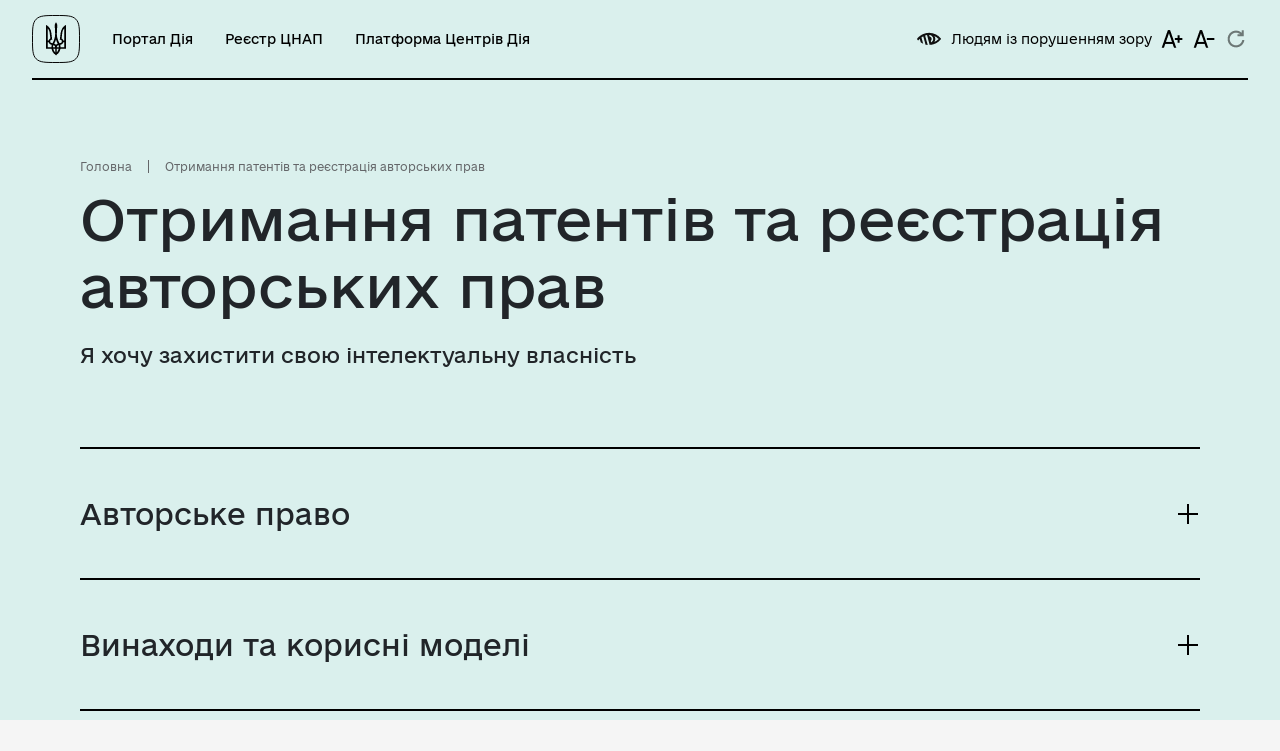

--- FILE ---
content_type: text/html; charset=utf8
request_url: https://guide.diia.gov.ua/event/otrymannia-patentiv-ta-reiestratsiia-avtorskykh-prav
body_size: 7514
content:




<!DOCTYPE html>
<html lang="uk-UA" style="font-size: 16px;">

<head>
  <meta charset="utf-8">
  <meta name="viewport" content="width=device-width, initial-scale=1, shrink-to-fit=no">

  <!-- Facebook -->
  <meta property="og:url" content="">
  <meta property="og:title" content="">
  <meta property="og:description" content="">
  <meta property="og:image" content="#">
  <meta property="og:image:secure_url" content="#">
  <meta property="og:image:type" content="image/png">
  <meta property="og:image:width" content="1200">
  <meta property="og:image:height" content="600">

  <!-- Meta -->
  <meta name="description" content="">
  <meta name="author" content="">

  <title>Отримання патентів та реєстрація авторських прав - Гід онлайн Дія</title>
  
<link rel=canonical href=https://guide.diia.gov.ua/event/otrymannia-patentiv-ta-reiestratsiia-avtorskykh-prav>

  

<link rel="apple-touch-icon" sizes="180x180" href="/static/img/favicon/apple-touch-icon.png">
<link rel="icon" type="image/png" href="/static/img/favicon/favicon.ico">
<link rel="icon" type="image/png" sizes="16x16" href="/static/img/favicon/favicon-16x16.png">
<link rel="icon" type="image/png" sizes="32x32" href="/static/img/favicon/favicon-32x32.png">
<link rel="icon" type="image/png" sizes="48x48" href="/static/img/favicon/favicon-48x48.png">
<link rel="icon" type="image/png" sizes="72x72" href="/static/img/favicon/favicon-72x72.png">
<link rel="icon" type="image/png" sizes="96x96" href="/static/img/favicon/favicon-96x96.png">
<link rel="icon" type="image/png" sizes="144x144" href="/static/img/favicon/favicon-144x144.png">
<link rel="icon" type="image/png" sizes="192x192" href="/static/img/favicon/favicon-192x192.png">
<link rel="mask-icon" href="/static/img/favicon/safari-pinned-tab.svg" color="#5bbad5">

<meta name="theme-color" content="#ffffff">

  <link type="text/css" href="/static/dist/0.8882ff74439e65ff934e.css" rel="stylesheet" />
  <link type="text/css" href="/static/dist/guest.8882ff74439e65ff934e.css" rel="stylesheet" />

  

  

  
  <!-- Global site tag (gtag.js) - Google Analytics -->
  <script async src="https://www.googletagmanager.com/gtag/js?id=G-VDF0FK9MLE"></script>
  <script>
    window.dataLayer = window.dataLayer || [];

    function gtag() {
      dataLayer.push(arguments);
    }
    gtag('js', new Date());

    gtag('config', 'G-VDF0FK9MLE');
  </script>

  <!-- Facebook Pixel Code -->
  <script>
  !function(f,b,e,v,n,t,s)
  {if(f.fbq)return;n=f.fbq=function(){n.callMethod?
  n.callMethod.apply(n,arguments):n.queue.push(arguments)};
  if(!f._fbq)f._fbq=n;n.push=n;n.loaded=!0;n.version='2.0';
  n.queue=[];t=b.createElement(e);t.async=!0;
  t.src=v;s=b.getElementsByTagName(e)[0];
  s.parentNode.insertBefore(t,s)}(window, document,'script',
  'https://connect.facebook.net/en_US/fbevents.js');
  fbq('init', '1183576155357321');
  fbq('track', 'PageView');
  </script>
  <noscript><img height="1" width="1" style="display:none"
  src="https://www.facebook.com/tr?id=1183576155357321&ev=PageView&noscript=1"
  /></noscript>
  <!-- End Facebook Pixel Code -->

 <script type="application/ld+json">
   
     {
      "@context": "https://schema.org",
      "@type": "NewsArticle",
      "mainEntityOfPage": {
        "@type": "WebPage",
        "@id": "https://google.com/article"
      },
      "headline": "Отримання патентів та реєстрація авторських прав",
       "publisher": {
        "@type": "Organization",
        "name": "ДІЯ"
      },
      "description": "Отримання патентів та реєстрація авторських прав"
    }

</script>

  <!-- Sitelinks search box -->
  <script type="application/ld+json" > 
  {   
    "@context": "http://schema.org", 
    "@type": "WebSite", 
    "name": "Diia", 
    "alternateName": "Гід з державних послуг | Дія", 
    "url": "https://guide.diia.gov.ua/",  
    "potentialAction": { 
      "@type": "SearchAction", 
      "target": "https://guide.diia.gov.ua/search/?q={search_term_string}" 
    } 
  } 
  </script> 
  <!-- End Sitelinks search box -->
  
</head>

<body id="body" class="">

  <div class="body-loader"></div>

  <a class="back-to-top js-back-to-top" title="Наверх">
    <svg width="64" height="64" viewBox="0 0 64 64" fill="none" xmlns="http://www.w3.org/2000/svg">
      <circle cx="32" cy="32" r="32" fill="black"/>
      <path fill-rule="evenodd" clip-rule="evenodd" d="M22 27.5322L32.0196 17.5126L42 27.4929L40.3758 29.1172L33.1622 21.9036L33.1288 46L30.8318 45.9951L30.8652 21.9155L23.6242 29.1564L22 27.5322Z" fill="white"/>
    </svg>      
  </a>

  

<div class="layout-wrapper ">
  <header class="header ">
    <div class="header__inner">
      <div class="header__item header__item_md-show header__item_hide-simple">
        <a class="layout-logo" href="/">
          <img class="layout-logo__icon" alt="Лопотип сервісу Дія" src="/static/img/logo-diia-black.svg">
        </a>
      </div>

      <div class="header__item header__item_md-hide header__item_hide-simple">
        <a class="layout-logo layout-logo_height-4" href="/">
          <img class="layout-logo__icon" alt="Лопотип сервісу Дія" src="/static/img/logo-diia-black.svg">
        </a>
      </div>

      <div class="header__item header__item_md-show">
        <div class="header-nav">
          <a
            class="header-nav__item"
            rel="nofollow"
            href="https://diia.gov.ua/"
          >
            Портал Дія
          </a>
          <a
            class="header-nav__item"
            href="/asc/"
          >
            Реєстр ЦНАП
          </a>
          <a
            class="header-nav__item"
            href="https://center.diia.gov.ua/"
          >
             Платформа Центрів Дія
          </a>
        </div>
      </div>

      <div class="header__item_divide">
      </div>

      <div class="header__item header__item_md-show ">
        

<div class="lowvision-actions ">

    <div class="lowvision-actions__item js-change-lowvision link-icon  link-icon_black">
        <div class="link-icon__icon lowvision-icon lowvision-icon_black" alt=""></div>
        <span class="link-icon__text">Людям із порушенням зору</span>
    </div>

    <div class="lowvision-actions__item link-icon js-change-font-size-up  link-icon_black">
        
            <img src="/static/img/icons/font-increase.svg">
        
    </div>
    <div class="lowvision-actions__item link-icon js-change-font-size-down  link-icon_black">
        
            <img src="/static/img/icons/font-decrease.svg">
        
    </div>
    <div class="lowvision-actions__item link-icon js-change-font-size-reset  link-icon_black">
        
            <img src="/static/img/icons/reset.svg">
        
    </div>
</div>

      </div>

      

      <div class="header__item header__item_md-hide header-drawer-button">
        <img src="/static/img/icons/burger-bold.svg" class="header-drawer-button__img header-drawer-visible-hide"></img>
        <img src="/static/img/icons/close-bold.svg" class="header-drawer-button__img header-drawer-visible-show"></img>
      </div>
    </div>
  </header>

  <div class="header-drawer">
    <div class="header-nav header-nav_vertical header-drawer__item">
      <a
        class="header-nav__item"
        rel="nofollow"
        href="https://diia.gov.ua/"
      >
        Портал Дія
      </a>
      <a
        class="header-nav__item"
        href="/asc/"
      >
        Реєстр ЦНАП
      </a>
    </div>

    <div class="link-icon link-icon_black header-drawer__item search-drawer-button">
      <img class="link-icon__icon" src="/static/img/icons/search.svg" alt=""></img>
      <span class="link-icon__text">Пошук</span>
    </div>

    

<div class="lowvision-actions header-drawer__item">

    <div class="lowvision-actions__item js-change-lowvision link-icon  link-icon_black">
        <div class="link-icon__icon lowvision-icon lowvision-icon_black" alt=""></div>
        <span class="link-icon__text">Людям із порушенням зору</span>
    </div>

    <div class="lowvision-actions__item link-icon js-change-font-size-up  link-icon_black">
        
            <img src="/static/img/icons/font-increase.svg">
        
    </div>
    <div class="lowvision-actions__item link-icon js-change-font-size-down  link-icon_black">
        
            <img src="/static/img/icons/font-decrease.svg">
        
    </div>
    <div class="lowvision-actions__item link-icon js-change-font-size-reset  link-icon_black">
        
            <img src="/static/img/icons/reset.svg">
        
    </div>
</div>


    <div class="header-drawer__divider"></div>

    <div class="list-margin list-margin_sm">
      <a href="https://www.kmu.gov.ua/" target="_blank" class="link link_gray list-margin__item ">
          Урядовий портал
      </a>
      <a href="/technical-information/" class="link link_gray list-margin__item">
          Інформація для розробників
      </a>
      
        <a href="/login" class="link link_gray list-margin__item">
          Вхід для адміністратора
        </a>
      
    </div>
  </div>

  <div class="search-drawer">
    <form method="GET" action="/search/" class="search-form">
      <button class="search-form__button search-form__button_before" type="submit">
        <img class="search-form__img" src="/static/img/icons/search.svg">
      </button>

      <input
        type="text"
        name="q"
        minlength="2"
        class="search-form__input"
        placeholder="Назва послуги або життєва ситуація"
        aria-label="Назва послуги або життєва ситуація"
      >

      <a class="search-form__button search-drawer-button search-form__button_after">
        <img class="search-form__img" src="/static/img/icons/close-bold.svg">
      </a>
    </form>
  </div>

  <main class="layout-content">
    
  <div class="layout-item layout-item_bg layout-item_bg-header">
    
    <div class="breadcrumbs">
        
            <a href="/" class="breadcrumbs-item">
                Головна
            </a>
        
            <a  class="breadcrumbs-item">
                Отримання патентів та реєстрація авторських прав
            </a>
        
    </div>


    <div class="layout-item__header layout-item__header_subtitle-middle">
        <div class="layout-item__title h1">
            <h1 class="h1">
                 Отримання патентів та реєстрація авторських прав
            </h1>

            <h2 class="h5 mt-4">Я хочу захистити свою інтелектуальну власність</h2>
        </div>

        
    </div>

    <div class="accordion layout-item__body">
        
        <div class="accordion-item js-accordion-noajax">
            <div class="accordion-item__header js-header-collapse" data-toggle="collapse" aria-expanded="true" data-target="#event-category-112">
                <h3 class="h3 accordion-item__title">
                    Авторське право
                </h3>
            </div>

            <div 
                id="event-category-112"
                class="collapse js-list-collapse show"
            >
                <div class="accordion-item__body list-margin">
                   
                    <!-- Перевірити як формується URL -->
                    <a class="list-margin__item link h6" href="/register/00215/vydacha-svidotstva-pro-derzhavnu-reiestratsiiu-avtorskoho-prava-na-tvir-c41142fc-0880-4a51-969b-2dac34cc00bc">
                        Видача свідоцтва про державну реєстрацію авторського права на твір 
                    </a>
                    
                    <!-- Перевірити як формується URL -->
                    <a class="list-margin__item link h6" href="/register/00353/vydacha-dublikata-svidotstva-pro-derzhavnu-reiestratsiiu-avtorskoho-prava-na-tvir-9f206e65-02d5-40e7-a9bb-9774c8125bc7">
                        Видача дубліката свідоцтва про державну реєстрацію авторського права на твір 
                    </a>
                    
                    <!-- Перевірити як формується URL -->
                    <a class="list-margin__item link h6" href="/register/01210/reiestratsiia-dohovoru-iakyi-stosuietsia-prava-avtora-na-tvir-2a1c0d99-ad6e-4da1-8883-e7d8f95a8983">
                        Реєстрація договору, який стосується права автора на твір 
                    </a>
                    
                    <!-- Перевірити як формується URL -->
                    <a class="list-margin__item link h6" href="/register/00320/vydacha-kontrolnykh-marok-na-rozpovsiudzhennia-prymirnykiv-audiovizualnykh-tvoriv-fonohram-videohram-kompiuternykh-prohram-baz-d-2fa0269b-7c28-4736-b066-14e6287ba2a4">
                        Видача контрольних марок на розповсюдження примірників аудіовізуальних творів, фонограм, відеограм, комп’ютерних програм, баз даних 
                    </a>
                    
                    <!-- Перевірити як формується URL -->
                    <a class="list-margin__item link h6" href="/register/01528/reiestratsiia-orhanizatsii-kolektyvnoho-upravlinnia-ca1bab47-0030-4cd1-a46a-4e180b22f1cb">
                        Реєстрація організації колективного управління 
                    </a>
                    

                    <div style="display: none;" class="mg-t-25 mg-md-t-40 js-load-more">
                        <a class="button-outline wd-100p wd-md-auto">Показати ще</a>
                    </div>

                </div>   
                
                
                    
            </div>
        </div>
        
        <div class="accordion-item js-accordion-noajax">
            <div class="accordion-item__header js-header-collapse" data-toggle="collapse" aria-expanded="true" data-target="#event-category-114">
                <h3 class="h3 accordion-item__title">
                    Винаходи та корисні моделі
                </h3>
            </div>

            <div 
                id="event-category-114"
                class="collapse js-list-collapse show"
            >
                <div class="accordion-item__body list-margin">
                   
                    <!-- Перевірити як формується URL -->
                    <a class="list-margin__item link h6" href="/register/00316/vydacha-patentu--na-vynakhid-i-patentu-na-korysnu-model-f4222163-b93c-40d7-8e84-d2864adaf1cc">
                        Державна реєстрація винаходу 
                    </a>
                    
                    <!-- Перевірити як формується URL -->
                    <a class="list-margin__item link h6" href="/register/00476/vydacha-dublikata-patentu-na-vynakhid-i-dublikata-patentu-na-korysnu-model-3d665bec-1bb5-4929-97b2-39827d9637c9">
                        Видача дубліката патенту на винахід і дубліката патенту на корисну модель 
                    </a>
                    
                    <!-- Перевірити як формується URL -->
                    <a class="list-margin__item link h6" href="/register/None/vnesennia-vidomostei-do-derzhavnoho-reiestru-patentiv-ukrainy-na-vynakhody-u-zviazku-zi-zminamy-unaslidok-vypravlennia-pomylok-08020976-9d0c-407d-9b8e-5edb4a325570">
                        Внесення відомостей до Державного реєстру патентів України на винаходи у зв&#39;язку зі змінами унаслідок виправлення помилок 
                    </a>
                    
                    <!-- Перевірити як формується URL -->
                    <a class="list-margin__item link h6" href="/register/None/prypynennia-derzhavnoi-reiestratsii-vynakhodu-korysnoi-modeli-1439b77a-5b00-4d45-a128-fbcfcc510ca8">
                        Припинення державної реєстрації винаходу (корисної моделі) 
                    </a>
                    

                    <div style="display: none;" class="mg-t-25 mg-md-t-40 js-load-more">
                        <a class="button-outline wd-100p wd-md-auto">Показати ще</a>
                    </div>

                </div>   
                
                
                    
            </div>
        </div>
        
        <div class="accordion-item js-accordion-noajax">
            <div class="accordion-item__header js-header-collapse" data-toggle="collapse" aria-expanded="true" data-target="#event-category-120">
                <h3 class="h3 accordion-item__title">
                    Знаки для товарів і послуг
                </h3>
            </div>

            <div 
                id="event-category-120"
                class="collapse js-list-collapse show"
            >
                <div class="accordion-item__body list-margin">
                   
                    <!-- Перевірити як формується URL -->
                    <a class="list-margin__item link h6" href="/register/00347/vydacha-svidotstva-ukrainy-na-torhovelnu-marku-e055a3ff-2f74-407c-9853-3fe1eca6753f">
                        Державна реєстрація торговельної марки 
                    </a>
                    
                    <!-- Перевірити як формується URL -->
                    <a class="list-margin__item link h6" href="/register/00363/vydacha-dublikata-svidotstva-ukrainy-na-torhovelnu-marku-b171ff1e-3b89-481f-a7a3-2b2a6eab2366">
                        Видача дубліката свідоцтва України на торговельну марку 
                    </a>
                    

                    <div style="display: none;" class="mg-t-25 mg-md-t-40 js-load-more">
                        <a class="button-outline wd-100p wd-md-auto">Показати ще</a>
                    </div>

                </div>   
                
                
                    
            </div>
        </div>
        
        <div class="accordion-item js-accordion-noajax">
            <div class="accordion-item__header js-header-collapse" data-toggle="collapse" aria-expanded="true" data-target="#event-category-113">
                <h3 class="h3 accordion-item__title">
                    Промислові зразки
                </h3>
            </div>

            <div 
                id="event-category-113"
                class="collapse js-list-collapse show"
            >
                <div class="accordion-item__body list-margin">
                   
                    <!-- Перевірити як формується URL -->
                    <a class="list-margin__item link h6" href="/register/00308/vydacha-svidotstva-na-promyslovyi-zrazok-3e5ffc0e-9eef-49b8-864b-d3a900249bce">
                        Державна реєстрація промислового зразка 
                    </a>
                    
                    <!-- Перевірити як формується URL -->
                    <a class="list-margin__item link h6" href="/register/00309/vydacha-dublikata-svidotstva-na-promyslovyi-zrazok-cf0c0c41-f421-4b3e-afee-51189f5f16d5">
                        Видача дубліката свідоцтва про державну реєстрацію промислового зразка 
                    </a>
                    

                    <div style="display: none;" class="mg-t-25 mg-md-t-40 js-load-more">
                        <a class="button-outline wd-100p wd-md-auto">Показати ще</a>
                    </div>

                </div>   
                
                
                    
            </div>
        </div>
        
        <div class="accordion-item js-accordion-noajax">
            <div class="accordion-item__header js-header-collapse" data-toggle="collapse" aria-expanded="true" data-target="#event-category-30">
                <h3 class="h3 accordion-item__title">
                    Топографія інтегральних мікросхем
                </h3>
            </div>

            <div 
                id="event-category-30"
                class="collapse js-list-collapse show"
            >
                <div class="accordion-item__body list-margin">
                   
                    <!-- Перевірити як формується URL -->
                    <a class="list-margin__item link h6" href="/register/00357/reiestratsiia-komponuvannia-napivprovidnykovoho-vyrobu-ac46964b-fd3f-43b4-b4df-8e2255412c3d">
                        Державна реєстрація компонування напівпровідникового виробу 
                    </a>
                    
                    <!-- Перевірити як формується URL -->
                    <a class="list-margin__item link h6" href="/register/00359/vydacha-dublikata-svidotstva-na-komponuvannia-napivprovidnykovykh-vyrobiv-193dc695-bd8e-42dc-9fa6-d194d1646e75">
                        Видача дубліката свідоцтва на компонування напівпровідникових виробів 
                    </a>
                    

                    <div style="display: none;" class="mg-t-25 mg-md-t-40 js-load-more">
                        <a class="button-outline wd-100p wd-md-auto">Показати ще</a>
                    </div>

                </div>   
                
                
                    
            </div>
        </div>
        
        <div class="accordion-item js-accordion-noajax">
            <div class="accordion-item__header js-header-collapse" data-toggle="collapse" aria-expanded="true" data-target="#event-category-117">
                <h3 class="h3 accordion-item__title">
                    Географічні зазначення
                </h3>
            </div>

            <div 
                id="event-category-117"
                class="collapse js-list-collapse show"
            >
                <div class="accordion-item__body list-margin">
                   
                    <!-- Перевірити як формується URL -->
                    <a class="list-margin__item link h6" href="/register/00340/reiestratsiia-heohrafichnoho-zaznachennia-c8abd430-9ee3-41b1-804f-e1528eb643a1">
                        Реєстрація географічного зазначення 
                    </a>
                    

                    <div style="display: none;" class="mg-t-25 mg-md-t-40 js-load-more">
                        <a class="button-outline wd-100p wd-md-auto">Показати ще</a>
                    </div>

                </div>   
                
                
                    
            </div>
        </div>
        
    </div>
  </div>

  </main>


  <footer class="footer layout-item layout-item_disable-last-padding">

    <div class="footer__item">
      <div class="footer-description footer__subitem">
        <img src="/static/guest/img/footer-line.svg" alt="Реєстр адміністративних послуг" class="footer-description__icon">
        <span class="footer-description__text footer-description__text_title">
          Реєстр адміністративних послуг
        </span>
      </div>

      <div class="footer-description footer__subitem">
        <img src="/static/img/logo-diia-white.svg" alt="Дія" class="footer-description__icon">
        <span class="footer-description__text">
          Проєкт реалізований завдяки підтримці американського народу, наданій через <a class="link link_reverse link_white" rel="nofollow" href="https://www.usaid.gov/" target="_blank">Агентство США з міжнародного розвитку (USAID)</a>, за фінансової підтримки <a class="link link_reverse link_white" rel="nofollow" href="https://www.gov.uk/government/organisations/department-for-international-development" target="_blank">уряду Великобританії (UK aid)</a> в рамках проєкту USAID/UK aid <a class="link link_reverse link_white" rel="nofollow" href="https://tapas.org.ua/" target="_blank">«Прозорість та підзвітність у державному управлінні та послугах/TAPAS»</a> та за сприяння проєкту SURGe, що фінансується Урядом Канади.
        </span>
      </div>
      <div class="footer-description footer__subitem">
        <img src="/static/img/beta.svg" alt="Beta" class="footer-description__icon">
        <span class="footer-description__text">
          Портал працює в режимі дослідної експлуатації.
        </span>
      </div>
      <div class="footer-description footer__subitem">
        <img src="/static/img/cc-logo.svg" alt="Creative Commons Attribution 4.0 International license" class="footer-description__icon">
        <span class="footer-description__text">
          Весь контент доступний за ліцензією
          <a class="link link_reverse link_white" target="_blank" rel="nofollow" href="https://creativecommons.org/licenses/by/4.0/">Creative Commons Attribution 4.0 International license</a>, якщо
          не зазначено інше
        </span>
      </div>
    </div>

    <div class="footer__item">
      

<div class="lowvision-actions footer__subitem">

    <div class="lowvision-actions__item js-change-lowvision link-icon  link-icon_white ">
        <div class="link-icon__icon lowvision-icon lowvision-icon_white" alt=""></div>
        <span class="link-icon__text">Людям із порушенням зору</span>
    </div>

    <div class="lowvision-actions__item link-icon js-change-font-size-up  link-icon_white ">
        
            <img src="/static/img/icons/font-increase-white.svg">
        
    </div>
    <div class="lowvision-actions__item link-icon js-change-font-size-down  link-icon_white ">
        
            <img src="/static/img/icons/font-decrease-white.svg">
        
    </div>
    <div class="lowvision-actions__item link-icon js-change-font-size-reset  link-icon_white ">
        
            <img src="/static/img/icons/reset-white.svg">
        
    </div>
</div>


      <div class="footer-menu footer__subitem footer__subitem_justify">
        <a rel="nofollow" href="https://www.kmu.gov.ua/" target="_blank" class="link link_reverse link_white footer-menu__item ">
            Урядовий портал
        </a>
        <a href="/technical-information/" class="link link_reverse link_white footer-menu__item">
            Інформація для розробників
        </a>
        
          <a href="/login" class="link link_reverse link_white footer-menu__item">
            Вхід для адміністратора
          </a>
        
      </div>

      <div class="footer-social footer__subitem">
        <a rel="nofollow" href="https://www.facebook.com/diia.gov.ua" target="_blank" class="footer-social__item">
          <img src="/static/guest/img/social/facebook.svg" alt="Facebook">
        </a>

        

        <a rel="nofollow" href="https://t.me/diia_gov" target="_blank" class="footer-social__item">
          <img src="/static/guest/img/social/telegram.svg" alt="Telegram">
        </a>

        <a rel="nofollow" href="https://www.instagram.com/diia.gov.ua/" target="_blank" class="footer-social__item">
          <img src="/static/guest/img/social/instagram.svg" alt="Instagram">
        </a>

        

        

        <a rel="nofollow" href="https://vb.me/diia" target="_blank" class="footer-social__item">
          <img src="/static/guest/img/social/viber.svg" alt="Viber">
        </a>
      </div>

      


    </div>
  </footer>
</div>


<div class="modal fade" id="js-modal-guest" tabindex="-1" role="dialog" aria-labelledby="js-modal-guest-label" aria-hidden="true">
  <div class="modal-dialog modal-guest-dialog modal-dialog-centered" role="document">
    <div class="modal-guest">
      <div class="modal-guest__header">
        <h5 class="modal-guest__title h2" id="js-modal-guest-label">Заголовок</h5>
        <button type="button" class="modal-guest__close" data-dismiss="modal" aria-label="Сховати">
          <span aria-hidden="true">&times;</span>
        </button>
      </div>
      <div class="modal-guest__description">

      </div>
      <div class="modal-guest__body">

      </div>
    </div>
  </div>
</div>



  <!-- Modal default -->
  <div class="modal fade" id="js-modal" tabindex="-1" role="dialog" aria-labelledby="js-modal-label" aria-hidden="true">
    <div class="modal-dialog modal-lg" role="document">
      <div class="modal-content">
        <div class="modal-header">
          <h5 class="modal-title" id="js-modal-label">Заголовок</h5>
          <button type="button" class="close" data-dismiss="modal" aria-label="Сховати"></button>
        </div>
        <div class="modal-body">
        </div>
      </div>
    </div>
  </div>

  <!-- Modal large -->
  <div class="modal fade" id="js-modal-lg" tabindex="-1" role="dialog" aria-labelledby="js-modal-lg-label"
    aria-hidden="true">
    <div class="modal-dialog modal-lg" role="document">
      <div class="modal-content">
        <div class="modal-header">
          <h5 class="modal-title" id="js-modal-lg-label">Заголовок</h5>
          <button type="button" class="close" data-dismiss="modal" aria-label="Сховати">
            <span aria-hidden="true">&times;</span>
          </button>
        </div>
        <div class="modal-body">
        </div>
      </div>
    </div>
  </div>
</body>


<script type="text/javascript" src="/static/dist/vendors~guest~main.8882ff74439e65ff934e.js" ></script>


  <script type="text/javascript" src="/static/dist/guest.8882ff74439e65ff934e.js" ></script>




</html>

--- FILE ---
content_type: image/svg+xml
request_url: https://guide.diia.gov.ua/static/img/cc-logo.svg
body_size: 2279
content:
<svg width="48" height="48" viewBox="0 0 48 48" fill="none" xmlns="http://www.w3.org/2000/svg">
<g clip-path="url(#clip0)">
<path d="M44.062 10.7074C40.046 4.67291 33.5326 0.812856 26.2769 0.121754C18.8355 -0.586204 11.8328 1.97593 6.82122 7.21819C3.76704 10.4209 1.75904 13.9775 0.594738 18.3433C0.0716461 20.2649 0.00415039 20.9897 0.00415039 24.0743C0.00415039 27.159 0.08852 27.9007 0.611612 29.8897C2.92334 38.5875 9.70666 45.2625 18.4642 47.437C19.2236 47.6224 20.1516 47.8247 20.5228 47.8752C22.1934 48.1112 26.2262 48.0101 28.0149 47.6898C35.4057 46.4087 41.9865 41.6385 45.3613 35.1151C49.3098 27.4961 48.7867 17.8207 44.062 10.7074ZM43.0833 29.1143C41.1428 36.2782 35.2707 41.7396 27.8461 43.2566C16.2706 45.6502 4.98196 36.9019 4.27325 24.9846C3.80078 17.2813 8.47486 9.5612 15.6463 6.17311C18.363 4.89204 20.5397 4.42007 23.847 4.40322C27.0193 4.38636 28.7911 4.72348 31.5584 5.83599C37.1268 8.061 41.4971 13.101 43.1002 19.1692C43.7751 21.6976 43.7582 26.5859 43.0833 29.1143Z" fill="white"/>
<path d="M14.5666 31.001C12.373 30.2256 10.7025 27.9501 10.3988 25.3542C9.96006 21.511 11.4112 18.5275 14.3642 17.179C15.9672 16.4542 18.8695 16.471 20.5906 17.2127C21.6368 17.6678 23.6111 19.4377 23.6111 19.9434C23.6111 20.0277 22.9361 20.4322 22.0924 20.8368L20.5738 21.5784L19.7638 20.7693C19.3082 20.3142 18.6333 19.8928 18.2114 19.8254C17.1652 19.6231 15.9334 20.0951 15.3597 20.8873C14.4316 22.1853 14.3642 25.607 15.2416 26.9555C15.6972 27.6466 16.4734 28.1355 17.1821 28.2029C18.7008 28.3209 19.0889 28.186 19.9832 27.2421L20.8944 26.2813L22.0587 26.9218C22.6999 27.2758 23.3242 27.6466 23.4423 27.7478C23.8304 28.1018 22.0249 29.9559 20.5738 30.6807C19.342 31.3044 18.9539 31.3887 17.3171 31.3718C16.3384 31.3381 15.0729 31.1864 14.5666 31.001ZM28.4876 31.001C26.3278 30.2425 24.6741 28.0343 24.3198 25.4385C23.8136 21.6796 25.3153 18.5275 28.2851 17.179C30.0063 16.4036 32.9255 16.4542 34.6635 17.3138C35.7434 17.8364 37.5489 19.4883 37.5489 19.9602C37.5489 20.0445 36.8402 20.4491 35.9797 20.8536L34.4104 21.6121L33.6004 20.7188C32.8749 19.9265 32.6724 19.8254 31.6768 19.8254C30.2931 19.8254 29.4157 20.3648 28.9432 21.4941C28.5214 22.5055 28.4539 24.9834 28.842 26.1296C29.6182 28.422 32.453 28.9783 34.056 27.141L34.7816 26.315L36.1653 27.023C36.9246 27.4107 37.5489 27.7815 37.5489 27.8658C37.5489 28.3883 35.7434 30.0571 34.5454 30.6639C33.3136 31.2876 32.9255 31.3718 31.2887 31.355C30.2594 31.3381 29.0107 31.1864 28.4876 31.001Z" fill="white"/>
</g>
<defs>
<clipPath id="clip0">
<rect width="48" height="48" fill="white"/>
</clipPath>
</defs>
</svg>


--- FILE ---
content_type: image/svg+xml
request_url: https://guide.diia.gov.ua/static/guest/img/social/telegram.svg
body_size: 1002
content:
<svg width="36" height="36" viewBox="0 0 36 36" fill="none" xmlns="http://www.w3.org/2000/svg">
<path d="M3.57194 3.57355L3.57355 3.57194C4.79714 2.34556 6.37314 1.68775 8.68919 1.34759C11.0392 1.00245 14.0222 1 17.9967 1C21.9712 1 24.9545 1.00243 27.3055 1.34683C29.6222 1.68621 31.2004 2.34254 32.4273 3.56622C33.6543 4.79331 34.3122 6.37149 34.6524 8.68833C34.9976 11.0391 35 14.0222 35 17.9967C35 21.9712 34.9976 24.9543 34.6524 27.3051C34.3122 29.622 33.6543 31.2002 32.4273 32.4273C31.2003 33.6542 29.6207 34.3122 27.3027 34.6524C24.9511 34.9976 21.9679 35 17.9967 35C14.0255 35 11.0424 34.9976 8.69159 34.6524C6.37446 34.3122 4.79699 33.6543 3.57355 32.4281L3.57275 32.4273C2.34581 31.2003 1.68782 29.6207 1.3476 27.3027C1.00244 24.9511 1 21.9679 1 17.9967C1 14.0255 1.00244 11.0424 1.3476 8.69159C1.68781 6.37446 2.34571 4.79699 3.57194 3.57355Z" stroke="white" stroke-width="2"/>
<path d="M26.943 10.5476L23.9249 24.9738C23.6972 25.992 23.1034 26.2454 22.2596 25.7657L17.6609 22.3311L15.442 24.4941C15.1964 24.743 14.9911 24.9512 14.5178 24.9512L14.8482 20.2043L23.3713 12.3984C23.7418 12.0636 23.2909 11.878 22.7953 12.2129L12.2587 18.9373L7.72255 17.4983C6.73585 17.186 6.718 16.4982 7.92793 16.0185L25.6706 9.09053C26.4921 8.77829 27.2109 9.27606 26.943 10.5476Z" fill="white"/>
</svg>


--- FILE ---
content_type: application/javascript; charset=utf-8
request_url: https://guide.diia.gov.ua/static/dist/guest.8882ff74439e65ff934e.js
body_size: 49205
content:
!function(t){function e(e){for(var a,i,l=e[0],c=e[1],s=e[2],d=0,f=[];d<l.length;d++)i=l[d],Object.prototype.hasOwnProperty.call(r,i)&&r[i]&&f.push(r[i][0]),r[i]=0;for(a in c)Object.prototype.hasOwnProperty.call(c,a)&&(t[a]=c[a]);for(u&&u(e);f.length;)f.shift()();return o.push.apply(o,s||[]),n()}function n(){for(var t,e=0;e<o.length;e++){for(var n=o[e],a=!0,l=1;l<n.length;l++){var c=n[l];0!==r[c]&&(a=!1)}a&&(o.splice(e--,1),t=i(i.s=n[0]))}return t}var a={},r={1:0},o=[];function i(e){if(a[e])return a[e].exports;var n=a[e]={i:e,l:!1,exports:{}};return t[e].call(n.exports,n,n.exports,i),n.l=!0,n.exports}i.m=t,i.c=a,i.d=function(t,e,n){i.o(t,e)||Object.defineProperty(t,e,{enumerable:!0,get:n})},i.r=function(t){"undefined"!=typeof Symbol&&Symbol.toStringTag&&Object.defineProperty(t,Symbol.toStringTag,{value:"Module"}),Object.defineProperty(t,"__esModule",{value:!0})},i.t=function(t,e){if(1&e&&(t=i(t)),8&e)return t;if(4&e&&"object"==typeof t&&t&&t.__esModule)return t;var n=Object.create(null);if(i.r(n),Object.defineProperty(n,"default",{enumerable:!0,value:t}),2&e&&"string"!=typeof t)for(var a in t)i.d(n,a,function(e){return t[e]}.bind(null,a));return n},i.n=function(t){var e=t&&t.__esModule?function(){return t.default}:function(){return t};return i.d(e,"a",e),e},i.o=function(t,e){return Object.prototype.hasOwnProperty.call(t,e)},i.p="/static/dist/";var l=window.webpackJsonp=window.webpackJsonp||[],c=l.push.bind(l);l.push=e,l=l.slice();for(var s=0;s<l.length;s++)e(l[s]);var u=c;o.push([195,0]),n()}({1:function(t,e,n){"use strict";(function(t,a){function r(t){return(r="function"==typeof Symbol&&"symbol"==typeof Symbol.iterator?function(t){return typeof t}:function(t){return t&&"function"==typeof Symbol&&t.constructor===Symbol&&t!==Symbol.prototype?"symbol":typeof t})(t)}function o(t,e){var n="undefined"!=typeof Symbol&&t[Symbol.iterator]||t["@@iterator"];if(!n){if(Array.isArray(t)||(n=p(t))||e&&t&&"number"==typeof t.length){n&&(t=n);var a=0,r=function(){};return{s:r,n:function(){return a>=t.length?{done:!0}:{done:!1,value:t[a++]}},e:function(t){throw t},f:r}}throw new TypeError("Invalid attempt to iterate non-iterable instance.\nIn order to be iterable, non-array objects must have a [Symbol.iterator]() method.")}var o,i=!0,l=!1;return{s:function(){n=n.call(t)},n:function(){var t=n.next();return i=t.done,t},e:function(t){l=!0,o=t},f:function(){try{i||null==n.return||n.return()}finally{if(l)throw o}}}}function i(t,e,n){return(i="undefined"!=typeof Reflect&&Reflect.get?Reflect.get:function(t,e,n){var a=function(t,e){for(;!Object.prototype.hasOwnProperty.call(t,e)&&null!==(t=d(t)););return t}(t,e);if(a){var r=Object.getOwnPropertyDescriptor(a,e);return r.get?r.get.call(n):r.value}})(t,e,n||t)}function l(t,e){if("function"!=typeof e&&null!==e)throw new TypeError("Super expression must either be null or a function");t.prototype=Object.create(e&&e.prototype,{constructor:{value:t,writable:!0,configurable:!0}}),e&&c(t,e)}function c(t,e){return(c=Object.setPrototypeOf||function(t,e){return t.__proto__=e,t})(t,e)}function s(t){var e=function(){if("undefined"==typeof Reflect||!Reflect.construct)return!1;if(Reflect.construct.sham)return!1;if("function"==typeof Proxy)return!0;try{return Boolean.prototype.valueOf.call(Reflect.construct(Boolean,[],(function(){}))),!0}catch(t){return!1}}();return function(){var n,a=d(t);if(e){var r=d(this).constructor;n=Reflect.construct(a,arguments,r)}else n=a.apply(this,arguments);return u(this,n)}}function u(t,e){if(e&&("object"===r(e)||"function"==typeof e))return e;if(void 0!==e)throw new TypeError("Derived constructors may only return object or undefined");return function(t){if(void 0===t)throw new ReferenceError("this hasn't been initialised - super() hasn't been called");return t}(t)}function d(t){return(d=Object.setPrototypeOf?Object.getPrototypeOf:function(t){return t.__proto__||Object.getPrototypeOf(t)})(t)}function f(t,e){return function(t){if(Array.isArray(t))return t}(t)||function(t,e){var n=null==t?null:"undefined"!=typeof Symbol&&t[Symbol.iterator]||t["@@iterator"];if(null==n)return;var a,r,o=[],i=!0,l=!1;try{for(n=n.call(t);!(i=(a=n.next()).done)&&(o.push(a.value),!e||o.length!==e);i=!0);}catch(t){l=!0,r=t}finally{try{i||null==n.return||n.return()}finally{if(l)throw r}}return o}(t,e)||p(t,e)||function(){throw new TypeError("Invalid attempt to destructure non-iterable instance.\nIn order to be iterable, non-array objects must have a [Symbol.iterator]() method.")}()}function p(t,e){if(t){if("string"==typeof t)return h(t,e);var n=Object.prototype.toString.call(t).slice(8,-1);return"Object"===n&&t.constructor&&(n=t.constructor.name),"Map"===n||"Set"===n?Array.from(t):"Arguments"===n||/^(?:Ui|I)nt(?:8|16|32)(?:Clamped)?Array$/.test(n)?h(t,e):void 0}}function h(t,e){(null==e||e>t.length)&&(e=t.length);for(var n=0,a=new Array(e);n<e;n++)a[n]=t[n];return a}function m(t,e){if(!(t instanceof e))throw new TypeError("Cannot call a class as a function")}function v(t,e){for(var n=0;n<e.length;n++){var a=e[n];a.enumerable=a.enumerable||!1,a.configurable=!0,"value"in a&&(a.writable=!0),Object.defineProperty(t,a.key,a)}}function g(t,e,n){return e&&v(t.prototype,e),n&&v(t,n),t}function b(t){var e=null;if(document.cookie&&""!=document.cookie)for(var n=document.cookie.split(";"),r=0;r<n.length;r++){var o=a.trim(n[r]);if(o.substring(0,t.length+1)==t+"="){e=decodeURIComponent(o.substring(t.length+1));break}}return e}n.d(e,"a",(function(){return y})),n.d(e,"b",(function(){return w})),n.d(e,"d",(function(){return j})),n.d(e,"c",(function(){return k})),t((function(){window.getFormData=function(e){var n=e.serializeArray(),a={};return t.map(n,(function(t){a[t.name]=t.value})),a}})),t(document).ready((function(){b("csrftoken")&&t.ajaxSetup({beforeSend:function(t,e){var n;n=e.type,/^(GET|HEAD|OPTIONS|TRACE)$/.test(n)||this.crossDomain||t.setRequestHeader("X-CSRFToken",b("csrftoken"))}})}));var y=function(){function e(){m(this,e),this.url="",this.modal_label="",this.modal_identifier="#js-modal-lg",this.body_identifier=this.modal_identifier+" .modal-body",this.label_identifier=this.modal_identifier+"-label",this.body=t(this.body_identifier),this.label=t(this.label_identifier),this.modal=t(this.modal_identifier)}return g(e,[{key:"on_button_click",value:function(e){var n=this,a=arguments.length>1&&void 0!==arguments[1]?arguments[1]:null;return e.preventDefault(),e.target.href||(e.target=e.target.closest("a")),this.url=a||e.target.href,this.target=t(e.target),t.ajax({type:"GET",url:this.url,success:function(t){n._build_modal(e,t)},error:function(t){console.log("Error",t)}})}},{key:"_build_modal",value:function(e,n){n instanceof Object?t(this.body).html(n.html):t(this.body).html(n),t(this.label).text(this.modal_label),t(this.modal).modal("show")}},{key:"add_form_submit_handler",value:function(){var e=arguments.length>0&&void 0!==arguments[0]?arguments[0]:null,n=e;null===n&&(n=t(this.body).find("form"));var a=this;n.on("submit",(function(t){a._on_form_submit(t)}))}},{key:"_on_form_submit",value:function(e){var n=this,a=!(arguments.length>1&&void 0!==arguments[1])||arguments[1];e.preventDefault();var r=t(e.target),o=r.attr("action")?r.attr("action"):this.url;return t(r).find(".is-invalid").each((function(e,n){t(n).removeClass("is-invalid")})),t(r).find(".invalid-feedback").each((function(t,e){e.innerHtml="",e.style.display="none"})),t.ajax({type:r.attr("method"),enctype:r.attr("enctype"),url:o,data:new FormData(e.target),processData:!1,contentType:!1,cache:!1,async:a,success:function(t){t.success&&n._on_form_success(e,t),t.success&&!t.errors||n._on_form_error(e,t)},error:function(t){console.log("Error",t),setTimeout((function(){n.modal.find(":submit").removeClass("no-events")}),300)}})}},{key:"_on_form_success",value:function(e,n){n.html&&t(this.body_identifier).html(n.html),n.url&&window.location.replace(n.url),n.url||n.html||this.modal.modal("hide")}},{key:"_on_form_error",value:function(e,n){for(var a=t(e.target),r=n.errors,o=0,i=Object.entries(r);o<i.length;o++){var l=f(i[o],2),c=l[0],s=l[1];t(a).find('*[name="'.concat(c,'"]')).addClass("is-invalid");var u=t(a).find('.invalid-feedback[data-field="'.concat(c,'"]'));if(u.hide(),s.length>1){u.html("<ul>");for(var d=0;d<s.length;d++){var p=s[d];u.append("<li>".concat(p,"</li>"))}u.append("</ul>")}else{var h=s[0];u.html("".concat(h))}u.show()}}}],[{key:"is_protected_error",value:function(t){return t.errorType&&"ProtectedError"===t.errorType}}]),e}(),_=function(t){l(n,t);var e=s(n);function n(){var t;return m(this,n),(t=e.call(this)).id_field="id",t.label_field="name",t}return n}(y),w=function(e){l(a,e);var n=s(a);function a(){return m(this,a),n.apply(this,arguments)}return g(a,[{key:"_on_form_success",value:function(e,n){var r=this.target.closest("form").find('*[name="'.concat(this.target.data("field"),'"]')),o=null!=r.attr("multiple"),l=document.createElement("option");l.setAttribute("value",n.instance[this.id_field]),l.innerText=n.instance[this.label_field];for(var c=t("body").find('*[data-model_label="'.concat(r.attr("data-model_label"),'"]')),s=0;s<c.length;++s){var u=c[s],f=t(u);0===f.find('option[value="'.concat(n.instance[this.id_field],'"]')).length&&(u.appendChild(l.cloneNode(!0)),f.selectpicker("refresh"))}if(o){var p=r.val();null==p&&(p=[]),p.push(n.instance[this.id_field]),r.val(p)}else r.val(n.instance[this.id_field]);r.selectpicker("refresh"),i(d(a.prototype),"_on_form_success",this).call(this,e,n)}}]),a}(_),j=function(e){l(a,e);var n=s(a);function a(){return m(this,a),n.apply(this,arguments)}return g(a,[{key:"_on_form_success",value:function(e,n){var r=this.target.closest("form").find('select[name="'.concat(this.target.data("field"),'"]')),o=this.target.closest("a").data("field-value");o||(o=r.val());for(var l=t("body").find('*[data-model_label="'.concat(r.attr("data-model_label"),'"]')),c=n.instance[this.id_field],s=n.instance[this.label_field],u=0;u<l.length;++u){var f=l[u],p=t(f);p.find('option[value="'.concat(c,'"]')).length&&c!=o?p.find('option[value="'.concat(o,'"]')).remove():p.find('option[value="'.concat(o,'"]')).text(s).attr("value",c),p.selectpicker("refresh")}i(d(a.prototype),"_on_form_success",this).call(this,e,n)}}]),a}(_),k=function(e){l(a,e);var n=s(a);function a(){return m(this,a),n.apply(this,arguments)}return g(a,[{key:"_on_form_success",value:function(e,n){var r=this.target.closest("form").find('select[name="'.concat(this.target.data("field"),'"]')),o=t("body").find('*[data-model_label="'.concat(r.attr("data-model_label"),'"]')),l=n.instance[this.id_field];o.each((function(){t(this).find('option[value="'.concat(l,'"]')).remove(),t(this).selectpicker("refresh")})),i(d(a.prototype),"_on_form_success",this).call(this,e,n)}}]),a}(_),x=function(t){l(n,t);var e=s(n);function n(){var t;return m(this,n),(t=e.call(this)).modal_label="Деталі документа",t}return n}(y);t("body").on("click",".js-evidence-detail-btn",(function(t){(new x).on_button_click(t)}));var O=function(t){l(n,t);var e=s(n);function n(){var t;return m(this,n),(t=e.call(this)).modal_label="Порядок оскарження рішення про відмову",t}return n}(y);function T(){var e,n=o(document.getElementsByClassName("popover-default"));try{for(n.s();!(e=n.n()).done;){var a=e.value,r=t(a).data("title");t(a).popover({container:"body",title:"".concat(r,' <i class="popover-times fa fa-times float-right js-popover-hide" />'),content:t(a).data("content"),placement:"top",html:!0})}}catch(t){n.e(t)}finally{n.f()}}t("body").on("click",".js-refusal-appeal-rule-detail",(function(t){(new O).on_button_click(t)})),t(document).on("click",".js-popover-hide",(function(e){t(e.target).closest(".popover").length&&t(e.target).closest(".popover").popover("hide")})),t(document).ready((function(){T()})),t(".modal").on("shown.bs.modal",T),document.addEventListener("DOMContentLoaded",(function(){var e,n=o(document.getElementsByClassName("popover-hover"));try{for(n.s();!(e=n.n()).done;){var a=e.value;a.getAttribute("data-title","Підказка");t(a).popover({container:"body",content:a.getAttribute("data-content"),placement:"top",html:!0})}}catch(t){n.e(t)}finally{n.f()}})),t("form :submit").on("click",(function(e){t(this).closest("form").addClass("submitted")})),t(document).on("change",".custom-image-input .custom-file-input",(function(e){var n=this;if(this.files&&this.files[0]){var a=this.files[0],r=new FileReader;t(this).siblings(".custom-file-label").text(a.name),r.onload=function(e){var a=t(n).closest(".custom-image-input");a.find(".image-view").attr("src",e.target.result),a.find("#event-image-container button.close").show()},r.readAsDataURL(a)}})),t(document).on("click","#event-image-container > button",(function(e){var n=t(this).closest(".custom-image-input");n.find(".image-view").attr("src","/static/img/img_placeholder.png"),n.find("#id_image").val(""),n.find("#event-image-container button.close").hide(),n.find(".custom-file-label").text("Виберіть файл (jpg, jpeg, png, svg)")})),t(document).ready((function(){t('[data-toggle="tooltip"]').tooltip()})),t(document).on("click","form :submit",(function(){var e=t(this);e.addClass("no-events");var n=e.closest("form"),a=function(){e.removeClass("no-events")};n.find("input, textarea").one("change keyup",(function(){a()})),n.find("select").one("change",(function(){a()}))})),t(window).on("load",(function(){t(".js-enable-on-load").attr("disabled",!1)})),t((function(){t(window).scroll((function(){t(this).scrollTop()>=document.documentElement.clientHeight?t(".js-back-to-top").fadeIn():t(".js-back-to-top").fadeOut()})),t(".js-back-to-top").click((function(){t("body,html").animate({scrollTop:0},800)}))}))}).call(this,n(2),n(2))},10:function(t,e,n){(function(t){t(document).ready((function(){function e(){t(".truncate-text").each((function(e,n){var a=t(n),r=a.find(".js-truncate-text-content"),o=a.find(".js-truncate-text-toggle"),i=a.is("[class*=open]"),l=function(e,n){var a=t("<div></div>").hide().css("height",e);n.append(a);var r=a.outerHeight();return a.remove(),r}("4.5em",r);i?l<r.innerHeight()?o.removeAttr("style"):o.attr("style","display: none"):r[0].scrollHeight>l?o.removeAttr("style"):o.attr("style","display: none")}))}t(document).on("click",".js-truncate-text-toggle",(function(e){e.preventDefault(),t(".truncate-text").toggleClass("truncate-text_open")})),t(window).resize((function(){e()})),e()}))}).call(this,n(2))},11:function(t,e,n){"use strict";(function(t){function e(e){var n=null;if(document.cookie&&""!==document.cookie)for(var a=document.cookie.split(";"),r=0;r<a.length;r++){var o=t.trim(a[r]);if(o.substring(0,e.length+1)===e+"="){n=decodeURIComponent(o.substring(e.length+1));break}}return JSON.parse(n)}function n(t,e,n){var a=new Date;a.setTime(a.getTime()+24*n*60*60*1e3);var r="expires="+a.toUTCString();document.cookie=t+"="+e+";"+r+";path=/"}document.addEventListener("DOMContentLoaded",(function(){(function(){for(var t=document.getElementsByClassName("js-change-lowvision"),a=document.getElementsByClassName("layout-wrapper")[0],r=0;r<t.length;r++)t[r].onclick=function(){e("lowvisionGrayscale")?(a.classList.remove("lowvision"),n("lowvisionGrayscale",0,1)):(a.classList.add("lowvision"),n("lowvisionGrayscale",1,1))}})(),function(){var t=document.getElementsByClassName("js-change-font-size-down"),a=document.getElementsByClassName("js-change-font-size-up"),r=document.getElementsByClassName("js-change-font-size-reset"),o=document.documentElement;c();for(var i=0;i<t.length;i++)t[i].onclick=function(){l((e("lowvisionFontSize")||16)-.5)};for(i=0;i<a.length;i++)a[i].onclick=function(){l((e("lowvisionFontSize")||16)+.5)};for(i=0;i<r.length;i++)r[i].onclick=function(){l(16)};function l(t){t<13||t>24||(n("lowvisionFontSize",t,1),o.style.fontSize=t+"px",c())}function c(){var e=parseFloat(o.style.fontSize);if(16===e)for(var n=0;n<r.length;n++)r[n].style.opacity=.5;else for(n=0;n<r.length;n++)r[n].style.opacity=1;if(24===e)for(n=0;n<a.length;n++)a[n].style.opacity=.5;else for(n=0;n<a.length;n++)a[n].style.opacity=1;if(13===e)for(n=0;n<t.length;n++)t[n].style.opacity=.5;else for(n=0;n<t.length;n++)t[n].style.opacity=1}}()}))}).call(this,n(2))},195:function(t,e,n){"use strict";n.r(e);n(15),n(17),n(18),n(19),n(3),n(155),n(156),n(4),n(5),n(6)},3:function(t,e,n){},4:function(t,e,n){(function(t){function e(t,e){return function(t){if(Array.isArray(t))return t}(t)||function(t,e){var n=null==t?null:"undefined"!=typeof Symbol&&t[Symbol.iterator]||t["@@iterator"];if(null==n)return;var a,r,o=[],i=!0,l=!1;try{for(n=n.call(t);!(i=(a=n.next()).done)&&(o.push(a.value),!e||o.length!==e);i=!0);}catch(t){l=!0,r=t}finally{try{i||null==n.return||n.return()}finally{if(l)throw r}}return o}(t,e)||n(t,e)||function(){throw new TypeError("Invalid attempt to destructure non-iterable instance.\nIn order to be iterable, non-array objects must have a [Symbol.iterator]() method.")}()}function n(t,e){if(t){if("string"==typeof t)return a(t,e);var n=Object.prototype.toString.call(t).slice(8,-1);return"Object"===n&&t.constructor&&(n=t.constructor.name),"Map"===n||"Set"===n?Array.from(t):"Arguments"===n||/^(?:Ui|I)nt(?:8|16|32)(?:Clamped)?Array$/.test(n)?a(t,e):void 0}}function a(t,e){(null==e||e>t.length)&&(e=t.length);for(var n=0,a=new Array(e);n<e;n++)a[n]=t[n];return a}t.extend(!0,t.fn.dataTable.defaults,{language:{sProcessing:"",sLengthMenu:"К-сть записів на сторінці <div>_MENU_</div> ",sZeroRecords:"Записи відсутні.",sInfo:"Записи з _START_ по _END_ із _TOTAL_ записів",sInfoEmpty:"Записи з 0 по 0 із 0 записів",sEmptyTable:"На жаль, записи відсутні",sInfoFiltered:"(відфільтровано з _MAX_ записів)",sInfoPostFix:"",search:"_INPUT_",searchPlaceholder:"Пошук:",sUrl:"",oPaginate:{sFirst:"Перша",sPrevious:"<span>Попередня сторінка</span>",sNext:"<span>Наступна сторінка</span>",sLast:"Остання"},oAria:{sSortAscending:": активувати для сортування стовпців за зростанням",sSortDescending:": активувати для сортування стовпців за спаданням"}},dom:'<"dataTables-filter"f>rt<"dataTables-footer"lp><"clear">',drawCallback:function(e){t('.default-datatable [data-toggle="tooltip"]').tooltip()},columnDefs:[{targets:"sorting_disable",orderable:!1}]}),t((function(){var e={order:[]};t(".default-datatable").DataTable(Object.assign({},e,{})),t(".nopaging-datatable").DataTable(Object.assign({},e,{paging:!1})),t(".nosearching-datatable").DataTable(Object.assign({},e,{searching:!1}))})),t(document).on("draw.dt",".dataTable",(function(){var e=t(this).closest(".dataTables_wrapper").find(".dataTables-footer");t(this).find("tbody .dataTables_empty").length?e.hide():e.show()}));var r=function(e,n,a,r){var o=!0,i="";if(3!==e&&4!==e||r.push("datepicker"),6===e){for(var l in i=t('\n      <select id="moderation-status-filter" data-style="input-underline-btn" class="'.concat(r.join(" "),'" data-live-search="false">\n        <option selected value="">Всі</option>\n      </select>\n    ')),a.moderation_statuses)i.append('<option value="'.concat(l,'">').concat(a.moderation_statuses[l],"</option>"));o=!1}return[i,o]},o=function(e,n,a,r){var o=!0,i="";if(1===e&&r.push("datepicker"),2===e){for(var l in i=t('\n      <select class="'.concat(r.join(" "),'" data-style="input-underline-btn">\n        <option selected value="">Всі</option>\n      </select>\n    ')),a)i.append('<option value="'.concat(l,'">').concat(a[l],"</option>"));o=!1}return[i,o]},i=function(e,n,a,r){var o=!0,i="";if(0===e&&(o=!1),3===e&&r.push("datepicker"),5===e){for(var l in i=t('\n      <select class="'.concat(r.join(" "),'" data-style="input-underline-btn">\n        <option selected value="">Всі</option>\n      </select>\n    ')),a)i.append('<option value="'.concat(l,'">').concat(a[l],"</option>"));o=!1}return[i,o]},l=function(t,e){var n=!0,a="";return 5===t&&(n=!1),[a,n]},c=function(n){var a=arguments.length>1&&void 0!==arguments[1]?arguments[1]:null,r=arguments.length>2&&void 0!==arguments[2]?arguments[2]:null;t(n.table().node()).addClass("header-borderless");var o=t(n.table().header());t(o).find("tr").clone(!0).appendTo(o),t(o).find("tr:eq(1) th").each((function(o){var i=t(this).clone().children().remove().end().text();t(this).html("").removeClass("sorting").removeClass("sorting_asc").removeClass("sorting_desc").unbind().addClass("dataTables-filter-head");var l=["input-underline","input-underline_sm"],c=!0,s="";if(null!==r){var u=e(r(o,n,a,l),2);s=u[0],c=u[1]}c&&(s='\n        <input type="text" autocomplete="off" placeholder="'.concat(i,'" aria-label="').concat(i,'" class="').concat(l.join(" "),'"/>')),t(this).append(s),t("input",this).on("keyup change",(function(){n.column(o).search()!==this.value&&n.column(o).search(this.value).draw()})),t("select",this).on("change",(function(){n.column(o).search()!==this.value&&n.column(o).search(this.options[this.selectedIndex].value).draw()}))}))},s=function(t,e,n){t.column(e).search(n).draw()};t((function(){"use strict";var e=function(e){var n={},a=e.DataTable({processing:!0,serverSide:!0,ajax:{url:e.data("url"),dataSrc:function(e){return n.status_mapping=e.status_mapping,n.moderation_statuses=e.moderation_statuses,t(".recordsFiltered").text(e.recordsFiltered),t("#toolbar").attr("href",e.export_path),e.data}},initComplete:function(t,e){c(a,n,r)},dom:'rt<"dataTables-footer"lp><"clear">',columns:[{title:"Ідентифікатор",data:"identifier"},{title:"Назва",data:"name"},{title:"Рівень",data:"level_verbose"},{title:"Дата створення",data:"created_at",render:{_:"display",sort:"timestamp"}},{title:"Дата оновлення",data:"updated_at",render:{_:"display",sort:"timestamp"}},{title:"Орган влади",data:"owner__shortname"},{title:"Статус модерації",data:"moderation_status"},{title:"Інфо. карта",data:"info_card_url"},{title:"Постанова 1226",data:"is_command_kmu"},{title:"Перегляд",data:"last_view"},{title:"Орган влади (ID)",data:"owner_id",visible:!1},{title:"Суб'єти надання",data:"service_provider_ids",visible:!1},{title:"Типи суб'єктів надання",data:"service_provider_org_types",visible:!1}],columnDefs:[{render:function(t,e,n,a){return t||(t="Відсутній"),'\n            <a href="'.concat(n.url,'">').concat(t,"</a>\n          ")},targets:0}]});return a}(t("#register-table"));t("#register-table-owner-filter").on("change",(function(n){e.column(8).search(JSON.stringify(t(this).val())).draw()}));for(var a=[t("#register-table-service-provider-rsa-filter"),t("#register-table-service-provider-dsa-filter"),t("#register-table-service-provider-lg-filter")],o=0,i=a;o<i.length;o++){i[o].on("change",(function(n){var a=t(this).val();a.length?e.column(9).search(JSON.stringify(a)).draw():e.column(9).search("").draw()}))}t(".js-register-list-tab").on("show.bs.tab",(function(r){var o,i=t(r.target).data("org-types").toString(),l=function(t,e){var a="undefined"!=typeof Symbol&&t[Symbol.iterator]||t["@@iterator"];if(!a){if(Array.isArray(t)||(a=n(t))||e&&t&&"number"==typeof t.length){a&&(t=a);var r=0,o=function(){};return{s:o,n:function(){return r>=t.length?{done:!0}:{done:!1,value:t[r++]}},e:function(t){throw t},f:o}}throw new TypeError("Invalid attempt to iterate non-iterable instance.\nIn order to be iterable, non-array objects must have a [Symbol.iterator]() method.")}var i,l=!0,c=!1;return{s:function(){a=a.call(t)},n:function(){var t=a.next();return l=t.done,t},e:function(t){c=!0,i=t},f:function(){try{l||null==a.return||a.return()}finally{if(c)throw i}}}}(a);try{for(l.s();!(o=l.n()).done;){var c=o.value;c.val().length&&c.val("").trigger("change")}}catch(t){l.e(t)}finally{l.f()}i?e.column(10).search(JSON.stringify(i.split(","))).draw():e.column(10).search("").draw()}))})),t((function(){"use strict";var e=t("#register-requests-table"),n={},a=e.DataTable({processing:!0,serverSide:!0,ajax:{url:e.data("url"),dataSrc:function(t){return n=t.status_mapping,t.data}},initComplete:function(t,e){c(a,n,o)},dom:'rt<"dataTables-footer"lp><"clear">',columns:[{title:"Назва",data:"name"},{title:"Дата подання",data:"created_at"},{title:"Статус",data:"status"},{title:"Категорія",data:"category"}],columnDefs:[{render:function(t,e,a,r){return o=t,(i=n[t])||(i="Інформація відсутня"),1===o?(l="fa-briefcase",c="text-success"):2===o?(l="fa-wrench",c="text-primary"):3===o?(l="fa-pause-circle",c="text-warning"):4===o&&(l="fa-archive",c="text-danger"),'\n    <span class="'.concat(c,'">\n      <i class="fa ').concat(l,'"></i> ').concat(i,"\n    </span>\n  ");var o,i,l,c},targets:2},{render:function(t,e,n,a){return'\n            <a href="'.concat(n.url,'" target="_blank">').concat(t,"</a>\n          ")},targets:0}]})})),t((function(){"use strict";var e=t("#asc-table"),n=e.DataTable({processing:!0,serverSide:!0,ajax:{url:e.data("url")},initComplete:function(t,e){c(n,null,l)},dom:'rt<"dataTables-footer"lp><"clear">',columns:[{title:"Код",data:"code"},{title:"IDF",data:"idf"},{title:"Назва",data:"name"},{title:"Область",data:"address__region__name"},{title:"Статус",data:"state_str"}],columnDefs:[{render:function(t,e,n,a){return'\n            <a href="'.concat(n.url,'">').concat(t,"</a>\n          ")},targets:0},{render:function(t,e,n,a){if("/backend/rsa/asc/list/"==a.settings.ajax.url)return'\n              <a href="'.concat(n.edit_url,'"><i class="fa fa-eye"></i></a>\n            ');var r="";return"Закритий"!==n.state_str&&(r+='\n                <a href="'.concat(n.edit_url,'"><i class="fa fa-pen"></i></a>\n              ')),"Закритий"==n.state_str&&(r+='\n                <a href="'.concat(n.url+"unarchive/",'"><i class="fa fa-archive"></i></a>\n              ')),"Діючий"==n.state_str&&(r+='<a\n                      class="js-archive-asc-btn"\n                      href="'.concat(n.url+"archive/",'"\n                      data-toggle="tooltip"\n                      data-placement="top"\n                      title="Закрити ЦНАП"\n                      >\n                  <i class="fa fa-trash tx-danger"></i>\n              </a>')),r},targets:5}]})}));var u=function(t,e){var n=!0,a="";return 2===t&&(n=!1),[a,n]};t((function(){"use strict";var e=t("#endpoints-systems-table"),n=e.DataTable({processing:!0,serverSide:!0,ajax:{url:e.data("url")},initComplete:function(t,e){c(n,null,u)},dom:'rt<"dataTables-footer"lp><"clear">',columns:[{title:"Назва",data:"name"},{title:"URL",data:"url"}],columnDefs:[{render:function(t,e,n,a){return'\n            <a href="'.concat(n.url,'">').concat(t,"</a>\n          ")},targets:0},{render:function(t,e,n,a){return'\n                <a><i class="fa fa-pen"></i></a>','<a><i class="fa fa-trash tx-danger"></i></a>','\n                <a><i class="fa fa-pen"></i></a><a><i class="fa fa-trash tx-danger"></i></a>'},targets:2}]})})),t((function(){"use strict";var e=t("#asc-guest-table"),n=e.DataTable({processing:!0,serverSide:!0,ajax:{url:e.data("url")},initComplete:function(e,a){c(n,null,l),t("#totalCount").text(a.recordsFiltered)},dom:'r<"table-responsive"t><"dataTables-footer"lp><"clear">',columns:[{title:"Код",data:"code"},{title:"Назва",data:"name"},{title:"Область",data:"address__region__name"},{title:"Унікальний ідентифікатор Мінрегіону (IDF)",data:"idf"}]})})),t((function(){"use strict";var e=t("#repository-table"),n={},a=e.DataTable({processing:!0,serverSide:!0,ajax:{url:e.data("url"),dataSrc:function(t){return n=t.status_mapping,t.data}},initComplete:function(r,o){c(a,n,i),function(e,n){var a,r=arguments.length>2&&void 0!==arguments[2]?arguments[2]:200,o=0,i="";t("thead tr:eq(1) th",e).each((function(e){t("input",this).unbind("keypress keyup").bind("keyup change",(function(l){var c=t(this);i===c.val()||c.val().length>0&&c.val().length<=3&&13!=l.keyCode||(o=0,a||(a=setInterval((function(){o>=3&&(clearInterval(a),a="",s(n,e,c.val()),i=c.val()),o++}),r)))}))}))}(e,a,300)},dom:'rt<"dataTables-footer"lp><"clear">',columns:[{title:"Замовлена послуга"},{title:"Надавач послуги",data:"provider_name"},{title:"Екземпляр послуги",data:"name"},{title:"Дата створення",data:"created_at"},{title:"Статус",data:"status"}],order:[[3,"asc"]],columnDefs:[{render:function(t,e,n,a){return'\n            <a href="'.concat(n.url,'" target="_blank">\n              <i class="fa fa-eye"></i> Деталі\n            </a>\n          ')},orderable:!1,targets:0},{render:function(t,e,n,a){return null!==t?'\n              <a href="'.concat(n.provider_url,'" target="_blank">').concat(t,"</a>\n            "):"Інформація не надана"},targets:1},{render:function(t,e,n,a){return t?'\n              <a href="'.concat(n.service_url,'" target="_blank">').concat(t,"</a>\n            "):"Інформація не надана"},targets:2},{render:function(t,e,a,r){return o=t,(i=n[t])||(i="Інформація відсутня"),1===o?(l="fa-envelope",c="text-info"):2===o?(l="fa-pen",c="text-dark"):3===o?(l="fa-folder-plus",c="text-success"):4===o&&(l="fa-times",c="text-danger"),'\n    <span class="'.concat(c,'">\n      <i class="fa ').concat(l,'"></i> ').concat(i,"\n    </span>\n  ");var o,i,l,c},targets:4}]})}));var d=function(){var e=t("#asc-join-table"),n=t("#id_joined_asc"),a=t(':input[type="submit"]'),r=e.DataTable({processing:!0,serverSide:!0,ajax:{url:e.data("url")},initComplete:function(t,e){c(r,null,l),a.tooltip({title:"Виберіть, будь ласка, ЦНАП зі списку"})},dom:'rt<"dataTables-footer"lp><"clear">',order:[[0,"asc"]],columns:[{data:"code"},{data:"name"},{data:"address_str"}]}),o=function(t){t.toggleClass("bg-secondary text-white active")};e.find("tbody").on("click","tr",(function(){a.prop("disabled",!1),a.removeClass("disabled"),a.tooltip("disable"),e.find("tr.active").each((function(){o(t(this))})),o(t(this));var i,l=(i=[],e.find("tr.active").each((function(){var e=r.row(t(this)).data();i.push(e.code)})),i);n.val(l)}))};function f(e,n,a){var r=t(a).val();r?e.column(n).search(r.join("|"),!0,!1).draw():e.column(n).search("").draw()}t((function(){"use strict";t("#js-modal-lg").on("shown.bs.modal",(function(){t("#asc-join-table").length&&d()}))}));var p=function(t,e,n,a){return[0,5].includes(t)&&a.push("d-none"),["",!0]};t((function(){"use strict";var e=t("#users-datatable"),n=t("#users-datatable-organization-filter"),a=t("#users-datatable-code-search"),r=t("#users-datatable-operator-type-filter"),o=e.DataTable({dom:'rt<"dataTables-footer"lp><"clear">',initComplete:function(t,e){var n=t.oInstance.api();c(n,{},p)},order:[[1,"asc"]],drawCallback:function(e){t('[data-toggle="tooltip"]').tooltip()},buttons:["copy","excel","pdf"],layout:{topStart:"buttons"},columnDefs:[{targets:[0],width:"35px"},{targets:[5,6,7],visible:!1},{targets:[8],orderable:!1}]});n.prepend('<option value="---">-Без органу влади-</option>'),n.on("change",(function(){f(o,5,this)})),r.on("change",(function(){f(o,7,this)})),a.on("change input",(function(){o.column(6).search(this.value).draw()}))}));var h=function(t,e,n,a){return[3,4,5].includes(t)&&a.push("d-none"),["",!0]};t((function(){"use strict";var e=t("#tots-datatable"),n=t("#tots-datatable-org-type-filter"),a=e.DataTable({dom:'rt<"dataTables-footer"lp><"clear">',initComplete:function(t,e){var n=t.oInstance.api();c(n,{},h)},order:[[4,"asc"]],drawCallback:function(e){t('[data-toggle="tooltip"]').tooltip()},columnDefs:[]});n.on("change",(function(){f(a,3,this)}))})),t((function(){"use strict";var e=t("#organizations-datatable"),n=t("#organizations-datatable-org-type-filter"),a=e.DataTable({dom:'rt<"dataTables-footer"lp><"clear">',initComplete:function(t,e){var n=t.oInstance.api();c(n,{},h)},order:[[4,"desc"]],drawCallback:function(e){t('[data-toggle="tooltip"]').tooltip()},columnDefs:[{targets:[3],visible:!1},{targets:[4],orderable:!1}]});n.on("change",(function(){f(a,3,this)}))}));var m=function(t,e,n,a){return[4].includes(t)&&a.push("d-none"),["",!0]};t((function(){"use strict";t("#events-datatable").DataTable({dom:'rt<"dataTables-footer"lp><"clear">',initComplete:function(t,e){var n=t.oInstance.api();c(n,{},m)},order:[[0,"asc"]],drawCallback:function(e){t('[data-toggle="tooltip"]').tooltip()},columnDefs:[{targets:[2,3],render:function(t,n,a,r){if("sort"===n){var o=e(t.split("."),3),i=o[0],l=o[1],c=o[2],s=new Date(c,l,i);return c=s.getFullYear(),l=(s.getMonth()+1).toString().padStart(2,"0"),i=s.getDate().toString().padStart(2,"0"),"".concat(c,"-").concat(l,"-").concat(i)}return t}},{targets:[4],orderable:!1}]})})),t(document).ready((function(){t(".dataTables_filter input").addClass("form-control"),t(".dataTables_length select").data("style","input-underline-btn"),t(".dataTables_processing").addClass("loader")}))}).call(this,n(2))},5:function(t,e,n){(function(t){function e(t,e){var n=Object.keys(t);if(Object.getOwnPropertySymbols){var a=Object.getOwnPropertySymbols(t);e&&(a=a.filter((function(e){return Object.getOwnPropertyDescriptor(t,e).enumerable}))),n.push.apply(n,a)}return n}function n(t){for(var n=1;n<arguments.length;n++){var r=null!=arguments[n]?arguments[n]:{};n%2?e(Object(r),!0).forEach((function(e){a(t,e,r[e])})):Object.getOwnPropertyDescriptors?Object.defineProperties(t,Object.getOwnPropertyDescriptors(r)):e(Object(r)).forEach((function(e){Object.defineProperty(t,e,Object.getOwnPropertyDescriptor(r,e))}))}return t}function a(t,e,n){return e in t?Object.defineProperty(t,e,{value:n,enumerable:!0,configurable:!0,writable:!0}):t[e]=n,t}t(document).ready((function(){var e={virtualScroll:!1,size:10},a=n(n({},e),{},{selectedTextFormat:"count > 1"}),r=n(n({},e),{},{noneResultsText:"Додати ще один елемент {0}?",liveSearch:!0});function o(){var o=arguments.length>0&&void 0!==arguments[0]?arguments[0]:"select";(o=t(o).filter(":visible")).each((function(){$this=t(this),$this.find("option").length>10&&$this.data("live-search",!0),$this.data("style")||$this.data("style","bootstrap-select-input-style")}));var i=o.not("[multiple]"),l=o.filter("[multiple]"),c=i.filter(".extendable-option");(i=i.not(".extendable-option")).selectpicker(e),l.selectpicker(a),c.each((function(){var e=t(this);e.data("create-text")?e.selectpicker(n(n({},r),{},{noneResultsText:e.data("create-text")})):e.selectpicker(r)}))}function i(e){var n=t(e.target),a=n.attr("name"),r=n.val(),o=n.closest(".form-group"),i=o.find(".selected-list");i.length||(o.append('<div class="selected-list"></div>'),i=o.find(".selected-list"));var l=n.data("update-class"),c=n.data("update-url"),s=n.data("delete-class"),u=n.data("delete-url");if(i.empty(),r){for(var d=0;d<r.length;d++){var f=r[d],p=n.find('[value="'.concat(r[d],'"]')).text(),h=[];n.hasClass("sortable_select")&&(h.push('\n            <a\n              type="button"\n              data-field='.concat(a,"\n              data-field-value=").concat(f,'\n              class="js-change-sort-multiselect text-info"\n              data-move="up"\n              data-toggle="tooltip"\n              title="Вверх"\n            >\n              <i class="fa fa-arrow-up"></i>\n            </a>')),h.push('\n            <a\n              type="button"\n              data-field='.concat(a,"\n              data-field-value=").concat(f,'\n              class="js-change-sort-multiselect text-info mx-2"\n              data-move="down"\n              data-toggle="tooltip"\n              title="Вниз"\n            >\n              <i class="fa fa-arrow-down"></i>\n            </a>'))),l&&c&&h.push("<a data-field=".concat(a,' data-field-value="').concat(f,'" href="').concat(c,'" class="').concat(l,'" data-toggle="tooltip" title="Редагувати"><i class="fa fa-pen"></i></a>')),s&&u&&h.push("<a data-field=".concat(a," data-field-value=").concat(f,' href="').concat(u,'" class="').concat(s,' text-danger ml-2" data-toggle="tooltip" title="Видалити"><i class="fa fa-trash"></i></a>')),h.push('<a type="button" data-field='.concat(a," data-field-value=").concat(f,' class="js-clear-value-multiselect text-info ml-2" data-toggle="tooltip" title="Скасувати вибір"><i class="fa fa-times"></i></a>')),i.append('\n          <div class="selected-list__item" data-value="'.concat(f,'">\n            ').concat(d+1,". ").concat(p,'\n            <div class="selected-list__actions">\n              ').concat(h.join(""),"\n            </div>\n          </div>\n        "))}t('[data-toggle="tooltip"]').tooltip()}}o(),setInterval((function(){var e=t("select:not(.selectpicker)");e.length&&o(e)}),350),t(document).on("refreshed.bs.select","select[multiple]",i),t(document).on("changed.bs.select","select[multiple]",i),t(document).on("loaded.bs.select","select[multiple]",i),t(document).on("click",".bootstrap-select.extendable-option .no-results",(function(e){var n=t(e.target).closest(".bootstrap-select"),a=n.find(".bs-searchbox input"),r=n.find("select"),o=a.val(),i=r.data("create-url"),l=r.data("create-field");if(i&&l){var c=new FormData;c.set(l,o),t.ajax({type:"POST",url:i,data:c,processData:!1,contentType:!1,cache:!1,async:!0,success:function(t){r.append('<option value="'.concat(t.instance.id,'" selected>').concat(t.instance[l],"</option>")),r.selectpicker("refresh")},error:function(t){console.log("Error",t)}})}else r.append('<option value="'.concat(o,'" selected>').concat(o,"</option>")),r.selectpicker("refresh")})),t(document).on("click",".js-clear-value-multiselect",(function(e){var n=t(e.target).closest("a");n.tooltip("dispose");var a=n.data("field-value").toString(),r=n.closest("form").find('select[name="'.concat(n.data("field"),'"]'));if(r.length){var o=r.val();o.includes(a)&&(o.splice(o.indexOf(a),1),r.val(o).trigger("change"))}}));var l=function(t){var e=t.closest("form").find('input[name="'.concat(t.data("sort-field"),'"]')),n=t.val();n&&n.length>0?e.val(n.join(",")).change():e.val("").change()};t(document).on("change","select.sortable_select",(function(){t(this).each((function(){l(t(this))}))})),t(document).on("loaded.bs.select","select.sortable_select",(function(){var e=t(this),n=e.closest("form").find('input[name="'.concat(e.data("sort-field"),'"]')).val(),a=n&&n.split(",");a?(a.slice(1).forEach((function(t,n){var r=e.find('option[value="'.concat(t,'"]')),o=e.find('option[value="'.concat(a[n],'"]'));r.insertAfter(o)})),e.selectpicker("refresh")):console.log("no sort values for ".concat(e.data("sort-field")," field"))})),t(document).on("click",".js-change-sort-multiselect",(function(e){var n=t(e.target).closest("a");n.tooltip("dispose");var a=n.data("field-value").toString(),r=n.closest("form").find('select[name="'.concat(n.data("field"),'"]')),o="up"===n.data("move");if(r.length){var i=[];r.val().forEach((function(t){i.push(r.find('option[value="'.concat(t,'"]')))})),t(i).each((function(e){t(this).attr("value")===a&&(o?t(this).insertBefore(i[e-1]):t(this).insertAfter(i[e+1]),r.selectpicker("refresh"),l(r))}))}})),t(document).on("change",".input-group select",(function(e){var n=t(this),a=n.closest(".input-group").find(".input-group-append:not(.js-tooltip-add) a");n.val()?a.removeClass("disabled"):a.addClass("disabled")}))}))}).call(this,n(2))},6:function(t,e,n){"use strict";n(7),n(8)},7:function(t,e,n){},8:function(t,e,n){"use strict";(function(t){n(9),n(10),n(11);var e=n(1);function a(t){return(a="function"==typeof Symbol&&"symbol"==typeof Symbol.iterator?function(t){return typeof t}:function(t){return t&&"function"==typeof Symbol&&t.constructor===Symbol&&t!==Symbol.prototype?"symbol":typeof t})(t)}function r(t,e){if(!(t instanceof e))throw new TypeError("Cannot call a class as a function")}function o(t,e){for(var n=0;n<e.length;n++){var a=e[n];a.enumerable=a.enumerable||!1,a.configurable=!0,"value"in a&&(a.writable=!0),Object.defineProperty(t,a.key,a)}}function i(t,e,n){return e&&o(t.prototype,e),n&&o(t,n),t}function l(t,e,n){return(l="undefined"!=typeof Reflect&&Reflect.get?Reflect.get:function(t,e,n){var a=function(t,e){for(;!Object.prototype.hasOwnProperty.call(t,e)&&null!==(t=f(t)););return t}(t,e);if(a){var r=Object.getOwnPropertyDescriptor(a,e);return r.get?r.get.call(n):r.value}})(t,e,n||t)}function c(t,e){if("function"!=typeof e&&null!==e)throw new TypeError("Super expression must either be null or a function");t.prototype=Object.create(e&&e.prototype,{constructor:{value:t,writable:!0,configurable:!0}}),e&&s(t,e)}function s(t,e){return(s=Object.setPrototypeOf||function(t,e){return t.__proto__=e,t})(t,e)}function u(t){var e=function(){if("undefined"==typeof Reflect||!Reflect.construct)return!1;if(Reflect.construct.sham)return!1;if("function"==typeof Proxy)return!0;try{return Boolean.prototype.valueOf.call(Reflect.construct(Boolean,[],(function(){}))),!0}catch(t){return!1}}();return function(){var n,a=f(t);if(e){var r=f(this).constructor;n=Reflect.construct(a,arguments,r)}else n=a.apply(this,arguments);return d(this,n)}}function d(t,e){if(e&&("object"===a(e)||"function"==typeof e))return e;if(void 0!==e)throw new TypeError("Derived constructors may only return object or undefined");return function(t){if(void 0===t)throw new ReferenceError("this hasn't been initialised - super() hasn't been called");return t}(t)}function f(t){return(f=Object.setPrototypeOf?Object.getPrototypeOf:function(t){return t.__proto__||Object.getPrototypeOf(t)})(t)}t(document).on("click",".header-drawer-button",(function(){t(".header-drawer").toggleClass("header-drawer_open"),t("body").toggleClass("header-drawer-visible")})),t(document).on("click",".search-drawer-button",(function(){t(".search-drawer").toggleClass("search-drawer_open")})),t(window).resize((function(){window.innerWidth>992&&t("body").hasClass("header-drawer-visible")&&(t("body").toggleClass("header-drawer-visible"),t(".header-drawer").removeClass("header-drawer_open"),t(".search-drawer").removeClass("search-drawer_open"))})),t(document).ready((function(){var e=t(".masonry-columns");e.length&&e.each((function(e,n){var a=t(n);(1===a.children().length||a.hasClass("masonry-columns_disable-two")&&a.children().length<=2)&&a.addClass("masonry-columns_disable")}))})),t(document).ready((function(){function e(e){e||(e=t(document)),e.find(".textarea-readonly").each((function(e,n){t(n).css("height",t(n)[0].scrollHeight)}))}e(),t(document).on("shown.bs.collapse",(function(n){e(t(n.target))}))})),t(document).ready((function(){var e,n;e=t(".list-box-collapse"),n=t(".list-box__title"),window.innerWidth>992&&e.length?(n.attr("data-toggle",""),e.collapse("show")):window.innerWidth<992&&e.length&&(n.attr("data-toggle","collapse"),e.collapse("hide"))}));var p=function(e){c(a,e);var n=u(a);function a(){var e;return r(this,a),(e=n.call(this)).modal_identifier="#js-modal-guest",e.body_identifier=e.modal_identifier+" .modal-guest__body",e.description_identifier=e.modal_identifier+" .modal-guest__description",e.label_identifier=e.modal_identifier+"-label",e.body=t(e.body_identifier),e.label=t(e.label_identifier),e.modal=t(e.modal_identifier),e.description=t(e.description_identifier),e}return i(a,[{key:"_build_modal",value:function(e,n){l(f(a.prototype),"_build_modal",this).call(this,e,n),t(this.description).html(this.modal_description)}},{key:"_on_form_success",value:function(t,e){l(f(a.prototype),"_on_form_success",this).call(this,t,e),this.label.hide(),this.description.hide()}}]),a}(e.a),h=function(t){c(n,t);var e=u(n);function n(){var t;return r(this,n),(t=e.call(this)).modal_label="Зворотний зв'язок",t.modal_description="<p>Просимо звернути увагу, що при наданні відповіді на питання, що надходять по зворотньому зв'язку, ми не можемо відповідати на електронні адреси, зареєстровані на серверах Російської Федерації</p>",t}return i(n,[{key:"_on_form_success",value:function(t,e){l(f(n.prototype),"_on_form_success",this).call(this,t,e),this.label.hide()}}]),n}(p);t("body").on("click",".js-feedback-modal",(function(t){var e=new h;e.on_button_click(t,t.target.dataset.href).then((function(){e.add_form_submit_handler(),e.label.show()}))}));var m=function(t){c(n,t);var e=u(n);function n(){var t;return r(this,n),(t=e.call(this)).modal_label="Пошук послуг",t}return n}(p);t("body").on("click",".js-help-search-modal",(function(t){(new m).on_button_click(t,t.target.dataset.href)})),t(document).ready((function(){function e(e){e.find("option").each((function(e,n){var a=t(n);t('[data-show-by-value="'.concat(a.attr("value"),'"]')).hide()}));var n=e.val();n&&t('[data-show-by-value="'.concat(n,'"]')).show()}t(".js-show-by-value").each((function(n,a){e(t(a))})),t(document).on("change",".js-show-by-value",(function(n){e(t(n.target))}))}))}).call(this,n(2))},9:function(t,e,n){(function(t){function e(t,e){(null==e||e>t.length)&&(e=t.length);for(var n=0,a=new Array(e);n<e;n++)a[n]=t[n];return a}t(document).ready((function(){function e(e,n){return new Promise((function(a,r){t.ajax({type:"GET",url:n,contentType:"application/json; charset=utf-8",dataType:"json",success:function(n){a(n),e.find(".js-loader-register")&&e.find(".js-loader-register").remove();var r=n.results;if(r.length)for(var o=0;o<r.length;o++){var i=r[o].name,l=t('\n                <a class="list-margin__item link h6" href="'.concat(r[o].url,'">\n                  ').concat(i,"\n                </a>\n              ")).hide();e.append(l),l.slideDown()}else if(0===n.count){var c=t('\n              <div class="list-margin__item h6">\n                Нічого не знайдено\n              </div>\n            ').hide();e.append(c),c.slideDown()}n.next&&e.append('\n              <div class="mg-t-25 mg-md-t-40">\n                <a class="js-load-list-collapse-more button-outline wd-100p wd-md-auto" href="'.concat(n.next,'">Завантажити ще</a>\n              </div>'))},error:function(t){r(t)}})}))}if(t(".js-load-list-collapse").on("show.bs.collapse",(function(n){var a=t(n.target),r=a.find(".list-margin"),o=a.data("url");a.hasClass("loaded")||(a.addClass("loaded"),e(r,o).then((function(){r.find(".loader").remove()})))})),t(document).on("click",".js-load-list-collapse-more",(function(n){n.stopPropagation(),n.preventDefault();var a=t(n.target),r=a.attr("href"),o=a.closest(".list-margin");a.hasClass("loader")||(a.html("<br>"),function(t){t.toggleClass("loader loader_small")}(a),e(o,r).then((function(){a.parent().remove()})))})),t(".js-search-list-register").length||t(".js-search-list-thematic-area").length){var n=t(".js-search-list-register"),a=n.data("url"),r=n.find(".list-margin"),o=t(".js-search-list-thematic-area"),i=o.data("url"),l=o.find(".list-margin");promiseRegister=e(r,a),primiseThematicArea=e(l,i),Promise.all([promiseRegister,primiseThematicArea]).then((function(e){console.log(e);var n=e[0],a=e[1],r=n.count,o=a.count,i=r+o;i?(t(".js-search-page-count-all").html(i),t(".js-search-page-count-register").html(r),t(".js-search-page-count-thematic-area").html(o),t(".search-page-loader").slideUp(),t(".search-page-wrap").slideDown()):(t(".search-page-loader").slideUp(),t(".search-not-found").slideDown())}))}t(document).on("click",".js-search-page-toggle-show",(function(e){var n="search-type-item_active",a=t(e.target);a.hasClass("js-search-page-toggle-show")||(a=a.closest(".js-search-page-toggle-show")),t(".".concat(n)).toggleClass(n),a.addClass(n);var r=a.data("toggle-show");r?(t("[class*=".concat("js-search-list-","]")).hide(),t("[class*=".concat("js-search-list-").concat(r,"]")).show()):t("[class*=".concat("js-search-list-","]")).show()})),t(document).ready((function(){t(".js-accordion-noajax").each((function(){var e=t(this).find(".list-margin__item"),n=t(this).find(".js-load-more"),a=n.find("a"),r=e.length;e.hide(),r>10&&n.show(),e.slice(0,10).show(),a.click((function(){var t=e.filter(":visible").length;e.slice(t-1,t+10).fadeIn(),e.filter(":visible").length>=r&&n.hide()}))}))}))}));var n,a=function(t,n){var a="undefined"!=typeof Symbol&&t[Symbol.iterator]||t["@@iterator"];if(!a){if(Array.isArray(t)||(a=function(t,n){if(!t)return;if("string"==typeof t)return e(t,n);var a=Object.prototype.toString.call(t).slice(8,-1);"Object"===a&&t.constructor&&(a=t.constructor.name);if("Map"===a||"Set"===a)return Array.from(t);if("Arguments"===a||/^(?:Ui|I)nt(?:8|16|32)(?:Clamped)?Array$/.test(a))return e(t,n)}(t))||n&&t&&"number"==typeof t.length){a&&(t=a);var r=0,o=function(){};return{s:o,n:function(){return r>=t.length?{done:!0}:{done:!1,value:t[r++]}},e:function(t){throw t},f:o}}throw new TypeError("Invalid attempt to iterate non-iterable instance.\nIn order to be iterable, non-array objects must have a [Symbol.iterator]() method.")}var i,l=!0,c=!1;return{s:function(){a=a.call(t)},n:function(){var t=a.next();return l=t.done,t},e:function(t){c=!0,i=t},f:function(){try{l||null==a.return||a.return()}finally{if(c)throw i}}}}(document.getElementsByClassName("js-accordion-noajax"));try{for(a.s();!(n=a.n()).done;){var r=n.value;r.getElementsByClassName("js-header-collapse")[0].setAttribute("aria-expanded",!1),r.getElementsByClassName("js-list-collapse")[0].classList.remove("show")}}catch(t){a.e(t)}finally{a.f()}}).call(this,n(2))}});

--- FILE ---
content_type: image/svg+xml
request_url: https://guide.diia.gov.ua/static/img/logo-diia-black.svg
body_size: 4250
content:
<?xml version="1.0" encoding="UTF-8" standalone="no"?>
<svg
   xmlns:dc="http://purl.org/dc/elements/1.1/"
   xmlns:cc="http://creativecommons.org/ns#"
   xmlns:rdf="http://www.w3.org/1999/02/22-rdf-syntax-ns#"
   xmlns:svg="http://www.w3.org/2000/svg"
   xmlns="http://www.w3.org/2000/svg"
   xmlns:sodipodi="http://sodipodi.sourceforge.net/DTD/sodipodi-0.dtd"
   xmlns:inkscape="http://www.inkscape.org/namespaces/inkscape"
   width="96"
   height="96"
   viewBox="0 0 96 96"
   fill="none"
   version="1.1"
   id="svg6"
   sodipodi:docname="logo-diia-black.svg"
   inkscape:version="0.92.5 (2060ec1f9f, 2020-04-08)">
  <metadata
     id="metadata12">
    <rdf:RDF>
      <cc:Work
         rdf:about="">
        <dc:format>image/svg+xml</dc:format>
        <dc:type
           rdf:resource="http://purl.org/dc/dcmitype/StillImage" />
        <dc:title />
      </cc:Work>
    </rdf:RDF>
  </metadata>
  <defs
     id="defs10" />
  <sodipodi:namedview
     pagecolor="#ffffff"
     bordercolor="#666666"
     borderopacity="1"
     objecttolerance="10"
     gridtolerance="10"
     guidetolerance="10"
     inkscape:pageopacity="0"
     inkscape:pageshadow="2"
     inkscape:window-width="1920"
     inkscape:window-height="1026"
     id="namedview8"
     showgrid="false"
     inkscape:zoom="2.4583333"
     inkscape:cx="-31.728814"
     inkscape:cy="47.999999"
     inkscape:window-x="0"
     inkscape:window-y="27"
     inkscape:window-maximized="1"
     inkscape:current-layer="svg6" />
  <path
     d="M8.34801 8.34962L8.34962 8.348C11.9558 4.73359 16.5481 2.88177 22.929 1.9446C29.3438 1.00245 37.4402 1 47.9913 1C58.5423 1 66.639 1.00243 73.0561 1.94248C79.4391 2.87751 84.0363 4.72514 87.6512 8.3314C91.2663 11.9465 93.1182 16.5437 94.0554 22.9268C94.9976 29.3438 95 37.4402 95 47.9913C95 58.5424 94.9976 66.6388 94.0554 73.0558C93.1182 79.4389 91.2663 84.0361 87.6512 87.6512C84.0362 91.2662 79.4348 93.1182 73.0493 94.0554C66.6301 94.9976 58.5337 95 47.9913 95C37.4489 95 29.3525 94.9976 22.9355 94.0554C16.5522 93.1182 11.9556 91.2663 8.34962 87.652L8.34881 87.6512C4.73384 84.0362 2.88183 79.4348 1.94461 73.0493C1.00244 66.6301 1 58.5337 1 47.9913C1 37.4489 1.00244 29.3525 1.94461 22.9355C2.88182 16.5522 4.73374 11.9556 8.34801 8.34962Z"
     stroke="black"
     stroke-width="2"
     id="path2"
     style="stroke:#060606;stroke-opacity:1" />
  <path
     d="M45.931 78.848C42.4828 76.2187 39.9397 72.2963 39.1207 67.7273H28V19.667C33.9914 22.6411 38.2586 29.236 38.7759 36.0463L40.4569 49.5377L39.6379 49.4084C37.8276 49.4084 36.2759 51.0894 36.2759 52.7704C36.2759 54.3222 37.4828 55.6584 39.0345 56.0032L41.0603 56.4773C44.4224 50.1411 46.319 43.9342 46.319 37.8135C46.319 32.2963 45.5862 26.8222 45.5 21.2187C45.5 18.7187 46.4483 16.4342 48 14.667C49.5517 16.4773 50.5 18.7187 50.5 21.2187C50.5 26.8222 49.681 32.3394 49.681 37.8135C49.681 43.8911 51.5776 50.1411 54.9397 56.4773L56.9655 56.0032C58.5172 55.6584 59.7241 54.3222 59.7241 52.7704C59.7241 51.0894 58.1724 49.4084 56.3621 49.4084L55.5431 49.5377L57.2241 36.0463C58.0431 29.236 62.0086 22.6411 68 19.667V67.7273H56.8793C56.0603 72.2532 53.6465 76.348 50.069 78.848C49.25 79.4515 48.5172 80.1842 48.0431 81.1325C47.4828 80.1411 46.75 79.4515 45.931 78.848ZM33.2586 51.1325C33.7328 49.3222 35.069 47.7704 36.7069 46.8222L35.3707 35.7015C34.8966 32.2532 33.4741 29.1498 31.319 26.6066V51.0894H33.2586V51.1325ZM38.9052 64.3653C38.9052 62.6842 39.1638 61.1325 39.5086 59.5808L37.9569 59.236C35.6724 58.5032 33.9052 56.736 33.3017 54.4515H31.4052V64.3653H38.9052ZM46.2759 64.3653C46.2759 62.3394 44.7241 60.5291 42.6983 60.3135C42.3535 61.6066 42.0948 62.9429 42.0948 64.3653H46.2759ZM46.2759 67.7273H42.569C43.1724 70.3566 44.4655 72.7273 46.2759 74.7963V67.7273ZM51.5345 57.3394C50.1121 54.7101 48.7759 51.9515 47.9569 49.1066C47.1379 51.9946 45.8017 54.7101 44.3793 57.3394C45.8017 57.6842 47.0086 58.6325 47.9569 59.7101C48.9052 58.6325 50.1121 57.6842 51.5345 57.3394ZM53.819 64.3653C53.819 62.9429 53.5603 61.6066 53.2155 60.3135C51.1897 60.5722 49.6379 62.3394 49.6379 64.3653H53.819ZM53.3448 67.7273H49.6379V74.7963C51.4483 72.7273 52.7414 70.3566 53.3448 67.7273ZM64.5948 64.3653V54.4515H62.6983C62.0948 56.736 60.3276 58.5032 58.0431 59.236L56.4914 59.5808C56.8362 61.1325 57.0948 62.6842 57.0948 64.3653H64.5948ZM64.5948 51.1325V26.6498C62.4397 29.1498 60.8879 32.2532 60.5431 35.7446L59.2069 46.8653C60.8879 47.8135 62.181 49.3653 62.6552 51.1756H64.5948V51.1325Z"
     fill="black"
     id="path4"
     style="fill:#000000;fill-opacity:1" />
</svg>


--- FILE ---
content_type: image/svg+xml
request_url: https://guide.diia.gov.ua/static/img/icons/search.svg
body_size: 462
content:
<svg width="24" height="24" viewBox="0 0 24 24" fill="none" xmlns="http://www.w3.org/2000/svg">
<path fill-rule="evenodd" clip-rule="evenodd" d="M15.2972 15.7814L15.7043 15.3132C16.5496 14.2388 17.0539 12.8836 17.0539 11.4104C17.0539 7.92216 14.2261 5.09435 10.7378 5.09435C7.24952 5.09435 4.42171 7.92216 4.42171 11.4104C4.42171 14.8987 7.24952 17.7265 10.7378 17.7265C12.5299 17.7265 14.1475 16.9802 15.2972 15.7814V15.7814ZM17.8173 15.9732L21.6837 19.3341L20.2259 21.011L16.3769 17.6652C14.8841 19.012 12.9067 19.8319 10.7378 19.8319C6.08676 19.8319 2.31635 16.0615 2.31635 11.4104C2.31635 6.7594 6.08676 2.98899 10.7378 2.98899C15.3889 2.98899 19.1593 6.7594 19.1593 11.4104C19.1593 13.092 18.6664 14.6584 17.8173 15.9732V15.9732Z" fill="black"/>
</svg>


--- FILE ---
content_type: image/svg+xml
request_url: https://guide.diia.gov.ua/static/img/icons/font-decrease.svg
body_size: 168
content:
<svg width="24" height="24" viewBox="0 0 24 24" fill="none" xmlns="http://www.w3.org/2000/svg">
<path d="M14.8516 11V13H17.5516H19.6516H22.3516V11H19.6516H17.5516H14.8516Z" fill="black"/>
<path d="M4.71069 14.941V16.941H7.69325H10.013H12.9956V14.941H10.013H7.69325H4.71069Z" fill="black"/>
<path d="M14.0499 20.85L7.85449 3.15H10.1045L16.2999 20.85H14.0499Z" fill="black"/>
<path d="M3.89854 20.85L10.094 3.15H7.84399L1.64854 20.85H3.89854Z" fill="black"/>
</svg>


--- FILE ---
content_type: image/svg+xml
request_url: https://guide.diia.gov.ua/static/img/beta.svg
body_size: 985
content:
<svg width="48" height="21" viewBox="0 0 48 21" fill="none" xmlns="http://www.w3.org/2000/svg">
<path d="M11.3218 11.1249H12.7398C13.4884 11.1249 13.9992 11.6542 13.9992 12.4439C13.9992 13.2422 13.4884 13.7716 12.7398 13.7716H11.3218V11.1249Z" fill="white"/>
<path d="M13.4799 8.38263C13.4799 7.69709 13.0572 7.2285 12.3878 7.2285H11.331V9.52809H12.3878C13.0572 9.52809 13.4799 9.06817 13.4799 8.38263Z" fill="white"/>
<path d="M33.8777 11.6194H36.837L35.3662 8.07891L33.8777 11.6194Z" fill="white"/>
<path fill-rule="evenodd" clip-rule="evenodd" d="M10.5 0C4.70101 0 0 4.70101 0 10.5C0 16.299 4.70101 21 10.5 21H37.5C43.299 21 48 16.299 48 10.5C48 4.70101 43.299 0 37.5 0H10.5ZM12.828 15.3769C13.7528 15.3769 14.5014 15.1252 15.0651 14.6219C15.6288 14.1099 15.9106 13.4418 15.9106 12.5914C15.9106 11.4893 15.3821 10.6215 14.4926 10.179C15.0827 9.71904 15.3821 9.06821 15.3821 8.2178C15.3821 6.63846 14.2372 5.62317 12.5286 5.62317H9.34912V15.3769H12.828ZM17.2581 15.3769H22.7715V13.8496H19.1605V11.2723H22.2695V9.73639H19.1605V7.15912H22.701V5.62317H17.2581V15.3769ZM26.2328 15.3769H28.144V7.15912H30.6893V5.62317H23.6875V7.15044H26.2328V15.3769ZM37.515 13.2856L38.431 15.3769H40.6592L36.2555 5.62317H34.4765L30.0728 15.3769H32.2922L33.1994 13.2856H37.515Z" fill="white"/>
</svg>


--- FILE ---
content_type: image/svg+xml
request_url: https://guide.diia.gov.ua/static/guest/img/social/facebook.svg
body_size: 847
content:
<svg width="36" height="36" viewBox="0 0 36 36" fill="none" xmlns="http://www.w3.org/2000/svg">
<path d="M3.57194 3.57355L3.57355 3.57194C4.79714 2.34556 6.37314 1.68775 8.68919 1.34759C11.0392 1.00245 14.0222 1 17.9967 1C21.9712 1 24.9545 1.00243 27.3055 1.34683C29.6222 1.68621 31.2004 2.34254 32.4273 3.56622C33.6543 4.79331 34.3122 6.37149 34.6524 8.68833C34.9976 11.0391 35 14.0222 35 17.9967C35 21.9712 34.9976 24.9543 34.6524 27.3051C34.3122 29.622 33.6543 31.2002 32.4273 32.4273C31.2003 33.6542 29.6207 34.3122 27.3027 34.6524C24.9511 34.9976 21.9679 35 17.9967 35C14.0255 35 11.0424 34.9976 8.69159 34.6524C6.37446 34.3122 4.79699 33.6543 3.57355 32.4281L3.57275 32.4273C2.34581 31.2003 1.68782 29.6207 1.3476 27.3027C1.00244 24.9511 1 21.9679 1 17.9967C1 14.0255 1.00244 11.0424 1.3476 8.69159C1.68781 6.37446 2.34571 4.79699 3.57194 3.57355Z" stroke="white" stroke-width="2"/>
<path d="M15.9053 28V19.502H13V16.125H15.9053V13.4643C15.9053 10.5734 17.7083 9 20.3409 9C21.6023 9 22.6856 9.09277 23 9.13359V12.1543H21.1742C19.7424 12.1543 19.4659 12.8223 19.4659 13.7982V16.125H22.697L22.2538 19.502H19.4659V28" fill="white"/>
</svg>


--- FILE ---
content_type: image/svg+xml
request_url: https://guide.diia.gov.ua/static/img/icons/font-increase.svg
body_size: 260
content:
<svg width="24" height="24" viewBox="0 0 24 24" fill="none" xmlns="http://www.w3.org/2000/svg">
<path d="M14.8516 11V13H17.5516H19.6516H22.3516V11H19.6516H17.5516H14.8516Z" fill="black"/>
<path d="M17.6016 15.75H19.6016V13.05V10.95V8.25H17.6016V10.95V13.05V15.75Z" fill="black"/>
<path d="M4.71069 14.941V16.941H7.69325H10.013H12.9956V14.941H10.013H7.69325H4.71069Z" fill="black"/>
<path d="M14.0499 20.85L7.85449 3.15H10.1045L16.2999 20.85H14.0499Z" fill="black"/>
<path d="M3.89854 20.85L10.094 3.15H7.84399L1.64854 20.85H3.89854Z" fill="black"/>
</svg>


--- FILE ---
content_type: image/svg+xml
request_url: https://guide.diia.gov.ua/static/img/icons/burger-bold.svg
body_size: -20
content:
<svg width="24" height="24" viewBox="0 0 24 24" fill="none" xmlns="http://www.w3.org/2000/svg">
<rect x="2" y="3.5" width="20" height="3" fill="black"/>
<rect x="2" y="10.5" width="20" height="3" fill="black"/>
<rect x="2" y="17.5" width="20" height="3" fill="black"/>
</svg>
